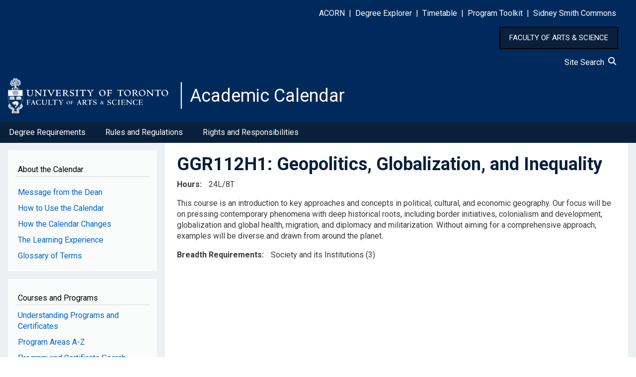

--- FILE ---
content_type: text/html; charset=UTF-8
request_url: https://artsci.calendar.utoronto.ca/course/ggr112h1
body_size: 9775
content:
<!DOCTYPE html>
<html lang="en" dir="ltr">
  <head>
    <meta charset="utf-8" />
<script async src="https://www.googletagmanager.com/gtag/js?id=G-HSLJ40C58F"></script>
<script>window.dataLayer = window.dataLayer || [];function gtag(){dataLayer.push(arguments)};gtag("js", new Date());gtag("set", "developer_id.dMDhkMT", true);gtag("config", "G-HSLJ40C58F", {"groups":"default","page_placeholder":"PLACEHOLDER_page_location","allow_ad_personalization_signals":false});</script>
<meta name="Generator" content="Drupal 10 (https://www.drupal.org)" />
<meta name="MobileOptimized" content="width" />
<meta name="HandheldFriendly" content="true" />
<meta name="viewport" content="width=device-width, initial-scale=1.0" />
<link rel="icon" href="/sites/default/files/favicon.ico" type="image/vnd.microsoft.icon" />
<link rel="canonical" href="https://artsci.calendar.utoronto.ca/course/ggr112h1" />
<link rel="shortlink" href="https://artsci.calendar.utoronto.ca/node/65074" />

    <title>GGR112H1 | Academic Calendar</title>
    <link rel="stylesheet" media="all" href="/sites/default/files/css/css_633mQlUAkKTszcKnu5zlS_HZiYFH3d49MQzWJafA08g.css?delta=0&amp;language=en&amp;theme=w3css_subtheme&amp;include=[base64]" />
<link rel="stylesheet" media="all" href="/sites/default/files/css/css_CXmwFA_81r9Y3xg9OWoPy6woESCPV4yHZiDnC10-_Ds.css?delta=1&amp;language=en&amp;theme=w3css_subtheme&amp;include=[base64]" />
<link rel="stylesheet" media="all" href="https://fonts.googleapis.com/css2?family=Roboto:ital,wght@0,400;0,700;1,400&amp;display=swap" />
<link rel="stylesheet" media="all" href="/sites/default/files/css/css_5Usx4KZ580cHqw6czvkjIPhux1GrdB3FjTLeVe5ECLU.css?delta=3&amp;language=en&amp;theme=w3css_subtheme&amp;include=[base64]" />
<link rel="stylesheet" media="all" href="https://fonts.googleapis.com/css2?family=Roboto:ital,wght@0,400;0,700;1,400;1,700&amp;display=swap" />
<link rel="stylesheet" media="all" href="/sites/default/files/css/css_nqKuT9As0cwMBrMGx-ec12pbjUx3ChIJt-Yxdyf-yj0.css?delta=5&amp;language=en&amp;theme=w3css_subtheme&amp;include=[base64]" />

    
  </head>
  <body class="path-node-65074 path-node page-node-type-courses">
        <a href="#main-content" class="visually-hidden focusable skip-link">
      Skip to main content
    </a>
    
      <div class="dialog-off-canvas-main-canvas" data-off-canvas-main-canvas>
      <!-- Start: Page Wrapper -->
<div class="page-wrapper w3-col w3-clear w3-animate-opacity w3-text-theme w3-animate-opacity-disabled">

    <!-- Start: Header -->
  <header id="header" class="w3-col w3-clear w3-theme-l4 none " role="banner" aria-label="Site header">
    <div id="header-inner" class="w3-container header-inner none">
                  

<section id="block-w3css-subtheme-responsivemenumobileicon" class="responsive-menu-toggle-wrapper responsive-menu-toggle w3-block w3-block-wrapper block-responsive-menu block-responsive-menu-toggle">
  
    
      <a id="toggle-icon" class="toggle responsive-menu-toggle-icon" title="Menu" href="#off-canvas">
  <span class="icon"></span><span class="label">Menu</span>
</a>
  </section>

<section id="block-w3css-subtheme-headerlinks" class="w3-block w3-block-wrapper block-block-content block-block-content5123b2d0-01e7-4fb8-a42b-d345bac6ad88">
  
    
      
            <div class="w3-row field field--name-body field--type-text-with-summary field--label-hidden w3-bar-item field__item"><style type="text/css">button#home_button {
    	background-color: #09203D;
    	border: 2px solid black;
	    padding: 10px 18px;
	    color: white;
	    font-size: 15px;
        cursor:pointer;
    }
    button#home_button:hover{
    	background-color: #0073cf;
		text-decoration: none;
    }
</style>
<div id="header-links">
<p class="text-align-right"><span style="color:#FFFFFF;"><a href="http://www.acorn.utoronto.ca">ACORN</a> &nbsp;|&nbsp; <a href="https://www.acorn.utoronto.ca/degree-explorer/">Degree&nbsp;Explorer</a> &nbsp;|&nbsp; <a href="https://ttb.utoronto.ca">Timetable</a> &nbsp;|&nbsp; <a href="https://sidneysmithcommons.artsci.utoronto.ca/program/">Program&nbsp;Toolkit</a> &nbsp;|&nbsp; <a href="https://sidneysmithcommons.artsci.utoronto.ca/">Sidney&nbsp;Smith&nbsp;Commons</a> </span> &nbsp;&nbsp;&nbsp;&nbsp;&nbsp;</p>
</div>

<p class="text-align-right"><button id="home_button" onclick="location.href='https://www.artsci.utoronto.ca/'" type="button">FACULTY OF ARTS &amp; SCIENCE</button>&nbsp;&nbsp;&nbsp;&nbsp;&nbsp;</p>

<div class="text-align-right"><span style="text-decoration: none; color:#FFFFFF;"><a href="/site-search">Site Search&nbsp;&nbsp;<svg height="1em" viewBox="0 0 512 512">
<style type="text/css">svg{fill:#fafcff}
</style>
<path d="M416 208c0 45.9-14.9 88.3-40 122.7L502.6 457.4c12.5 12.5 12.5 32.8 0 45.3s-32.8 12.5-45.3 0L330.7 376c-34.4 25.2-76.8 40-122.7 40C93.1 416 0 322.9 0 208S93.1 0 208 0S416 93.1 416 208zM208 352a144 144 0 1 0 0-288 144 144 0 1 0 0 288z" /></svg></a></span> &nbsp;&nbsp;&nbsp;&nbsp;&nbsp;</div>
</div>
      
  </section>

<section id="block-w3css-subtheme-branding" class="w3-block w3-block-wrapper block-system block-system-branding-block">
  
    
        <a href="/" title="Home" rel="home" class="w3-left w3-padding-16 site-logo">
      <img src="/sites/default/files/FAS_logo.svg" alt="Home" />
    </a>
  <div class="site-name-slogan">
      <h1 class="site-name w3-show-block">
      <a class="site-name-link" href="/" title="Home" rel="home">Academic Calendar</a>
    </h1>
    </div>
</section>


          </div>
  </header>
  <!-- End: Header -->
  
    <!-- Start: Main Navigation - Horizontal -->
  <div id="main-navigation-h" class="w3-col w3-clear main-navigation-wrapper w3-theme " role="navigation" aria-label="Main Navigation" >
    <div id="main-navigation-inner-h" class="w3-row main-navigation-inner-h none">
      <div class="mobile-nav w3-hide-large w3-button w3-block w3-right-align w3-large w3-theme ">
                <svg aria-hidden="true" role="img" xmlns="http://www.w3.org/2000/svg" width="28" height="28" viewBox="0 0 24 24" fill="none" stroke="currentColor" stroke-width="2" stroke-linecap="butt" stroke-linejoin="bevel">
          <line x1="3" y1="12" x2="21" y2="12"></line>
          <line x1="3" y1="6" x2="21" y2="6"></line>
          <line x1="3" y1="18" x2="21" y2="18"></line>
        </svg>
      </div>
      

<section id="block-w3css-subtheme-horizontalmenu" class="w3-block w3-block-wrapper block-responsive-menu block-responsive-menu-horizontal-menu">
  
    
      <nav class="responsive-menu-block-wrapper">
  
              <ul id="horizontal-menu" class="horizontal-menu">
                    <li class="menu-item menu-item--expanded">
        <a href="/degree-requirements-hba-hbsc-bcom" data-drupal-link-system-path="node/11">Degree Requirements</a>
                                <ul class="menu sub-nav">
                    <li class="menu-item">
        <a href="/hbahbsc-requirements" data-drupal-link-system-path="node/12">HBA/HBSc Requirements</a>
              </li>
                <li class="menu-item">
        <a href="/bcom-requirements" data-drupal-link-system-path="node/13">BCom Requirements</a>
              </li>
        </ul>
  
              </li>
                <li class="menu-item menu-item--expanded">
        <a href="/rules-and-regulations" data-drupal-link-system-path="node/14">Rules and Regulations</a>
                                <ul class="menu sub-nav">
                    <li class="menu-item">
        <a href="/academic-record" data-drupal-link-system-path="node/15">Academic Record</a>
              </li>
                <li class="menu-item">
        <a href="/course-enrolment" data-drupal-link-system-path="node/16">Course Enrolment</a>
              </li>
                <li class="menu-item">
        <a href="/fees" data-drupal-link-system-path="node/17">Fees</a>
              </li>
                <li class="menu-item">
        <a href="/graduation" data-drupal-link-system-path="node/18">Graduation</a>
              </li>
                <li class="menu-item">
        <a href="/off-campus-opportunities" data-drupal-link-system-path="node/19">Off-Campus Opportunities</a>
              </li>
                <li class="menu-item">
        <a href="/petitions-and-appeals" data-drupal-link-system-path="node/20">Petitions and Appeals</a>
              </li>
                <li class="menu-item">
        <a href="/term-work-tests-and-final-exams" data-drupal-link-system-path="node/21">Term Work, Tests, and Final Exams</a>
              </li>
                <li class="menu-item">
        <a href="/withdrawal-and-return-absence" data-drupal-link-system-path="node/22">Withdrawal and Return from Absence</a>
              </li>
        </ul>
  
              </li>
                <li class="menu-item">
        <a href="/rights-and-responsibilities" data-drupal-link-system-path="node/24">Rights and Responsibilities</a>
              </li>
        </ul>
  


</nav>
  </section>


    </div>
  </div>
  <!-- End: Main Navigation - Horizontal -->
  
  
    <!-- Start: Highlighted -->
  <div id="highlighted" class="w3-col w3-clear w3-theme-l2 ">
    <div id="highlighted-inner" class="d8-fade w3-row highlighted-inner none">
      

    </div>
  </div>
  <!-- End: Highlighted -->
  
  
  
  <!-- Start: Main -->
  <div id="main-container" class="w3-col w3-clear w3-theme-l5 ">
    <div id="main-container-inner" class="w3-row main-container-inner none">
            <!-- Start Main Container  -->
      <div class="w3-col w3-clear w3-row-padding">
                <!-- Start Left SideBar -->
        <div class ="w3-quarter main-box  first-sidebar" role="complementary">
          <div class="d8-fade w3-sidebar-first w3-mobile ">
            

<section id="block-w3css-subtheme-aboutthecalendar" class="w3-block w3-block-wrapper block-block-content block-block-content48c53bc2-5cb1-4610-a49d-041e25d8a022">
  
      <h2 class="w3-block-title">About the Calendar</h2>
    
      
            <div class="w3-row field field--name-body field--type-text-with-summary field--label-hidden w3-bar-item field__item"><nav><p><a id="side_nav" name="side_nav"></a></p><div class="nav-link"><a href="/message-dean">Message from the Dean</a></div><div class="nav-link"><a href="/how-use-calendar">How to Use the Calendar</a></div><div class="nav-link"><a href="/how-calendar-changes">How the Calendar Changes</a></div><div class="nav-link"><a href="/learning-experience">The Learning Experience</a></div><div class="nav-link"><a href="/glossary-terms">Glossary of Terms</a></div></nav></div>
      
  </section>

<section id="block-w3css-subtheme-coursesandprograms" class="w3-block w3-block-wrapper block-block-content block-block-content50eb01e8-d318-4125-8248-6515c8f6289a">
  
      <h2 class="w3-block-title">Courses and Programs</h2>
    
      
            <div class="w3-row field field--name-body field--type-text-with-summary field--label-hidden w3-bar-item field__item"><nav><div class="nav-link"><a href="/understanding-programs-and-certificates">Understanding Programs and Certificates</a></div><div class="nav-link"><a href="/listing-program-subject-areas">Program Areas A-Z</a></div><div class="nav-link"><a href="/search-programs">Program and Certificate Search</a></div><div class="nav-link"><a href="/understanding-courses">Understanding Courses</a></div><div class="nav-link"><a href="/search-courses">Course Search</a></div></nav></div>
      
  </section>

<section id="block-w3css-subtheme-annualchangesblock" class="w3-block w3-block-wrapper block-block-content block-block-content6315aa14-49ab-4ada-8484-a2aedc148547">
  
      <h2 class="w3-block-title">New for 2025-26</h2>
    
      
            <div class="w3-row field field--name-body field--type-text-with-summary field--label-hidden w3-bar-item field__item"><nav><div class="nav-link"><a href="/course-changes">Course Changes</a></div><div class="nav-link"><a href="/program-changes">Program and Certificate Changes</a></div><div class="nav-link"><a href="/policy-and-other-changes">Policy and Other Changes</a></div><div class="nav-link"><a href="/march-2026-changes">March 2026 Changes</a></div></nav></div>
      
  </section>

<section id="block-w3css-subtheme-pdfandarchive" class="w3-block w3-block-wrapper block-block-content block-block-content26f50239-fafa-436d-a135-5ae892d0cd7b">
  
      <h2 class="w3-block-title">PDF and Archive</h2>
    
      
            <div class="w3-row field field--name-body field--type-text-with-summary field--label-hidden w3-bar-item field__item"><nav><div class="nav-link"><a href="/pdf-version-current-calendar">PDF version of 2025-26 Calendar</a></div><div class="nav-link"><a href="/archived-calendars">Archived Calendars</a></div><div class="nav-link"><a href="/publication-updates">Publication Updates</a></div></nav></div>
      
  </section>

<section class="views-element-container w3-block w3-block-wrapper block-views block-views-blocksearch-courses-block-block-1" id="block-w3css-subtheme-views-block-search-courses-block-block-1">
  
      <h2 class="w3-block-title">Course Description by Course Code</h2>
    
      <div class="w3-row element-container-wrapper"><div class="course-search w3-row view view-search-courses-block view-id-search_courses_block view-display-id-block_1 js-view-dom-id-1791b00558a251202e25e50557b2ede45b6a570c6659e909146443aaa4759c7a">
  
    
        <div class="view-filters form-group">
      <form class="views-exposed-form w3-row" data-drupal-selector="views-exposed-form-search-courses-block-block-1" action="/course/ggr112h1" method="get" id="views-exposed-form-search-courses-block-block-1" accept-charset="UTF-8">
  <div class="w3-block form--inline clearfix">
  <div class="w3-section js-form-item form-item js-form-type-textfield form-type-textfield js-form-item-course-title form-item-course-title">
      <label for="edit-course-title">Course Description by Course Code</label>
        <input data-drupal-selector="edit-course-title" type="text" id="edit-course-title" name="course_title" value="" size="30" maxlength="128" class="form-text w3-input w3-border w3-theme-border" />

        </div>
<div data-drupal-selector="edit-actions" class="form-actions w3-row element-container-wrapper js-form-wrapper form-wrapper" id="edit-actions"><input data-drupal-selector="edit-submit-search-courses-block" type="submit" id="edit-submit-search-courses-block" value="Apply" class="button js-form-submit form-submit w3-button w3-border w3-theme-border w3-margin-top w3-margin-bottom" />
</div>

</div>

</form>

    </div>
    
      <div class="view-empty">
      
    </div>
  
          </div>
</div>

  </section>


          </div>
        </div>
        <!-- End: Left SideBar -->
                        <!-- Start: Main Content -->
        <div class="w3-threequarter main-box  w3css-content" role="main">
          <div class="d8-fade w3-mobile ">
            
    <div data-drupal-messages-fallback class="hidden"></div>

<section id="block-w3css-subtheme-page-title" class="w3-block w3-block-wrapper block-core block-page-title-block">
  
    
      
	<a name="main-content" tabindex="-1"></a>
  <h1 class="page-title">GGR112H1: Geopolitics, Globalization, and Inequality</h1>


  </section>

<section id="block-w3css-subtheme-content" class="w3-block w3-block-wrapper block-system block-system-main-block">
  
    
      
<article data-history-node-id="65074" class="w3-row node node--type-courses node--view-mode-full">

  
  <div class="w3-row node__content">
    
  <div class="w3-row field field--name-field-hours field--type-text field--label-inline clearfix">
    <label class="field__label">Hours</label>
              <div class="w3-bar-item field__item"><p>24L/8T</p>
</div>
          </div>

            <div class="w3-row field field--name-body field--type-text-with-summary field--label-hidden w3-bar-item field__item"><p>This course is an introduction to key approaches and concepts in political, cultural, and economic geography. Our focus will be on pressing contemporary phenomena with deep historical roots, including border initiatives, colonialism and development, globalization and global health, migration, and diplomacy and militarization. Without aiming for a comprehensive approach, examples will be diverse and drawn from around the planet. </p></div>
      
  <div class="w3-row field field--name-field-breadth-requirements field--type-list-string field--label-inline clearfix">
    <label class="field__label">Breadth Requirements</label>
          <div class="field__items">
              <div class="w3-bar-item field__item">Society and its Institutions (3)</div>
              </div>
      </div>

  </div>

</article>

  </section>


          </div>
        </div>
        <!-- End: Main Content -->
                      </div>
      <!-- Endn: Main Container  -->
    </div>
  </div>
  <!-- End: Main -->

  
  
      <!-- Start: Footer Menu -->
  <div id="footer-menu" class="w3-col w3-clear w3-theme-d4 ">
    <div id="footer-menu-inner" class="w3-row footer-menu-inner none">
            <!-- Start: Bottom Menu -->
            <div class="d8-fade w3-container w3-center w3-mobile">
        

<section id="block-w3css-subtheme-footerlinks" class="w3-block w3-block-wrapper block-block-content block-block-content36bfc0d4-3d8e-46fd-b075-088ab6a6a3d9">
  
    
      
            <div class="w3-row field field--name-body field--type-text-with-summary field--label-hidden w3-bar-item field__item"><style type="text/css">#footer1 &amp;amp;amp;amp;amp;amp;amp;amp;amp;amp;amp;amp;gt; table &amp;amp;amp;amp;amp;amp;amp;amp;amp;amp;amp;amp;gt; tbody &amp;amp;amp;amp;amp;amp;amp;amp;amp;amp;amp;amp;gt; tr &amp;amp;amp;amp;amp;amp;amp;amp;amp;amp;amp;amp;gt; td &amp;amp;amp;amp;amp;amp;amp;amp;amp;amp;amp;amp;gt; p {
    text-align: left !important;
}
div#icons {
    display: inline-flex;
}
img#defy_gravity {
    display: inline;
}
</style><div id="footer1"><table style="width:100%;" border="0" cellpadding="10" cellspacing="0" role="presentation"><tbody><tr><td style="padding-left:5%;width:50%;"><p><a href="http://www.utoronto.ca/">U of T Home</a><br><a href="http://www.artsci.utoronto.ca/">A&amp;S Home</a><br><a href="https://q.utoronto.ca/">Quercus</a><br><a href="http://map.utoronto.ca/">Maps</a><br><a href="https://www.utoronto.ca/a-to-z-directory">A-Z Directory</a><br><a href="https://www.utoronto.ca/contacts">U of T Contacts</a></p><div>&nbsp;</div></td><td style="padding-right:5%;width:50%;"><div style="display:block;float:right;"><div style="color:#bebebe;text-align:left;"><p style="font-size:24px !important;">Contact Us</p><p>Office of the Faculty Registrar<br>Sidney Smith Hall<br>100 St. George Street, Room 1006<br>Toronto, ON M5S 3G3</p></div><div style="text-align:left !important;"><div id="icons"><a href="https://www.instagram.com/uoftartsci/" target="_blank"><img src="/sites/default/files/instagram.png" alt="Instagram" width="25" height="25" loading="lazy"></a><a href="https://www.facebook.com/UofTArtSci" target="_blank"><img src="/sites/default/files/facebook.png" alt="Facebook" width="25" height="25" loading="lazy"></a><a href="https://twitter.com/uoftartsci" target="_blank"><img src="/sites/default/files/twitter.png" alt="Twitter" width="25" height="25" loading="lazy"></a></div></div></div></td></tr></tbody></table></div><div id="footer2"><table style="width:100%;" border="0" cellpadding="0" cellspacing="0" role="presentation"><tbody><tr><td><p style="padding-right:15px;text-align:right !important;">©&nbsp;Faculty of Arts &amp; Science, University of Toronto</p><div style="text-align:center !important;"><a href="https://defygravitycampaign.utoronto.ca/"><img src="/sites/default/files/ARTSCI-Defy%20Gravity.JPG" alt="Defy Gravity Campaign" width="300" id="defy_gravity" height="202" loading="lazy"></a></div></td></tr></tbody></table></div><div id="footer3"><table style="width:100%;" border="0" cellpadding="0" cellspacing="0" role="presentation"><tbody><tr><td><p class="text-align-center" style="color:white;"><a href="https://indigenous.utoronto.ca/about/land-acknowledgement/"><strong>Traditional Land Acknowledgement</strong></a></p><p class="text-align-center">We wish to acknowledge this land on which the University of Toronto operates. For thousands of years it has been the traditional land of the Huron-Wendat, the Seneca, and the Mississaugas of the Credit. Today, this meeting place is still the home to many Indigenous people from across Turtle Island and we are grateful to have the opportunity to work on this land.</p></td></tr></tbody></table></div></div>
      
  </section>


      </div>
      <!-- End: Bottom Menu -->
          </div>
  </div>
  <!-- End: Footer Menu -->
  
  </div>
<!-- End: Page Wrapper -->

  </div>

    <div class="off-canvas-wrapper"><div id="off-canvas">
              <ul>
                    <li class="menu-item--_0d8fa83-0d1a-499b-9125-c02630e8a7a5 menu-name--side-menu-for-mobile">
        <a href="/message-interim-dean" data-drupal-link-system-path="node/51361">Message from the Dean</a>
              </li>
                <li class="menu-item--e3ee081f-ab90-4055-b22e-29d779c09375 menu-name--side-menu-for-mobile">
        <a href="/how-use-calendar" data-drupal-link-system-path="node/8">How to Use the Calendar</a>
              </li>
                <li class="menu-item--df137539-24a1-4c0f-82f1-12741059f130 menu-name--side-menu-for-mobile">
        <a href="/how-calendar-changes" data-drupal-link-system-path="node/9">How the Calendar Changes</a>
              </li>
                <li class="menu-item--a2c6251a-2361-4b80-a2b1-d2a34edcdbb6 menu-name--side-menu-for-mobile">
        <a href="/learning-experience" data-drupal-link-system-path="node/10">The Learning Experience</a>
              </li>
                <li class="menu-item--_65621bc-cf86-4e92-832a-fdb9904eb125 menu-name--side-menu-for-mobile">
        <a href="/glossary-terms" data-drupal-link-system-path="node/56913">Glossary of Terms</a>
              </li>
                <li class="menu-item--_91673b7-ddd0-4ad8-8008-1382ef21c281 menu-name--side-menu-for-mobile">
        <a href="/understanding-programs-and-certificates" data-drupal-link-system-path="node/56914">Understanding Programs and Certificates</a>
              </li>
                <li class="menu-item--c746f5a1-2ad5-4b1f-afed-a738025707b6 menu-name--side-menu-for-mobile">
        <a href="/listing-program-subject-areas" data-drupal-link-system-path="node/1608">Program Areas A-Z</a>
              </li>
                <li class="menu-item--e34ea70f-9b74-407d-8ba3-e9e5be17e60d menu-name--side-menu-for-mobile">
        <a href="/search-programs" data-drupal-link-system-path="search-programs">Program and Certificate Search</a>
              </li>
                <li class="menu-item--ef85cb1c-bfcb-4280-893d-a62063921f4e menu-name--side-menu-for-mobile">
        <a href="/understanding-courses" data-drupal-link-system-path="node/56915">Understanding Courses</a>
              </li>
                <li class="menu-item--_bfcb1b8-96bb-4faa-8a5d-b973ffa1e2cf menu-name--side-menu-for-mobile">
        <a href="/search-courses" data-drupal-link-system-path="search-courses">Course Search</a>
              </li>
                <li class="menu-item--_a77a0f4-cb82-4941-9766-60c9f3cec8c1 menu-name--side-menu-for-mobile">
        <a href="/course-changes" data-drupal-link-system-path="node/1611">Course Changes</a>
              </li>
                <li class="menu-item--_97fa6b0-541e-432b-a166-a7581592d8b4 menu-name--side-menu-for-mobile">
        <a href="/program-changes" data-drupal-link-system-path="node/16860">Program and Certificate Changes</a>
              </li>
                <li class="menu-item--_5c9e95e-183e-4398-851c-eed348f977db menu-name--side-menu-for-mobile">
        <a href="/policy-and-other-changes" data-drupal-link-system-path="node/56917">Policy and Other Changes</a>
              </li>
                <li class="menu-item--b51fb2af-8c0e-4ea0-b6b8-f86c9f932374 menu-name--side-menu-for-mobile">
        <a href="/march-2026-changes" data-drupal-link-system-path="node/56918">March 2026 Changes</a>
              </li>
                <li class="menu-item--e645dc16-c6e5-4393-997f-39f94a61a5c3 menu-name--horizontal-nav">
        <a href="/degree-requirements-hba-hbsc-bcom" data-drupal-link-system-path="node/11">Degree Requirements</a>
                                <ul>
                    <li class="menu-item--_d4932b0-3ec7-482a-bb48-0a657b04160d menu-name--horizontal-nav">
        <a href="/hbahbsc-requirements" data-drupal-link-system-path="node/12">HBA/HBSc Requirements</a>
              </li>
                <li class="menu-item--_261b895-2e3d-4d04-82c6-90e2dc963351 menu-name--horizontal-nav">
        <a href="/bcom-requirements" data-drupal-link-system-path="node/13">BCom Requirements</a>
              </li>
        </ul>
  
              </li>
                <li class="menu-item--_d292105-711b-47ef-8adc-302064ac6163 menu-name--horizontal-nav">
        <a href="/rules-and-regulations" data-drupal-link-system-path="node/14">Rules and Regulations</a>
                                <ul>
                    <li class="menu-item--_ba9ecba-fe46-4968-b13b-cf323da84b55 menu-name--horizontal-nav">
        <a href="/academic-record" data-drupal-link-system-path="node/15">Academic Record</a>
              </li>
                <li class="menu-item--a3f68f17-1e47-401b-8dd1-22a4c6758720 menu-name--horizontal-nav">
        <a href="/course-enrolment" data-drupal-link-system-path="node/16">Course Enrolment</a>
              </li>
                <li class="menu-item--a61c7d83-9804-4155-9068-f0dabc1445a6 menu-name--horizontal-nav">
        <a href="/fees" data-drupal-link-system-path="node/17">Fees</a>
              </li>
                <li class="menu-item--d2687684-9fd0-4cfd-a72a-1ae5df656a74 menu-name--horizontal-nav">
        <a href="/graduation" data-drupal-link-system-path="node/18">Graduation</a>
              </li>
                <li class="menu-item--dc3bff51-b474-4bc4-9b84-3822635697d5 menu-name--horizontal-nav">
        <a href="/off-campus-opportunities" data-drupal-link-system-path="node/19">Off-Campus Opportunities</a>
              </li>
                <li class="menu-item--_5e26fab-5348-469d-be74-55c8ad21a6b8 menu-name--horizontal-nav">
        <a href="/petitions-and-appeals" data-drupal-link-system-path="node/20">Petitions and Appeals</a>
              </li>
                <li class="menu-item--_62624f3-dd9f-47c6-8420-b238092911d5 menu-name--horizontal-nav">
        <a href="/term-work-tests-and-final-exams" data-drupal-link-system-path="node/21">Term Work, Tests, and Final Exams</a>
              </li>
                <li class="menu-item--b4e706b6-7f92-4e12-a72e-0483062ac4e2 menu-name--horizontal-nav">
        <a href="/withdrawal-and-return-absence" data-drupal-link-system-path="node/22">Withdrawal and Return from Absence</a>
              </li>
        </ul>
  
              </li>
                <li class="menu-item--_19399d3-861d-44c6-990b-d666ca6ec579 menu-name--horizontal-nav">
        <a href="/rights-and-responsibilities" data-drupal-link-system-path="node/24">Rights and Responsibilities</a>
              </li>
                <li class="menu-item--_5bc99d4-a894-4bd8-96dc-052f987fdf22 menu-name--side-menu-for-mobile-2">
        <a href="/pdf-version-current-calendar" data-drupal-link-system-path="node/26">PDF Version of the Calendar</a>
              </li>
                <li class="menu-item--_5961c37-20ba-45c1-bab9-c8bcfcb70588 menu-name--side-menu-for-mobile-2">
        <a href="/archived-calendars" data-drupal-link-system-path="node/3">Archived Calendars</a>
              </li>
                <li class="menu-item--ca102b71-bd39-4e49-9069-99304e661658 menu-name--side-menu-for-mobile-2">
        <a href="/publication-updates" data-drupal-link-system-path="node/1610">Publication Updates</a>
              </li>
        </ul>
  

</div></div>
    <script type="application/json" data-drupal-selector="drupal-settings-json">{"path":{"baseUrl":"\/","pathPrefix":"","currentPath":"node\/65074","currentPathIsAdmin":false,"isFront":false,"currentLanguage":"en"},"pluralDelimiter":"\u0003","suppressDeprecationErrors":true,"ajaxPageState":{"libraries":"[base64]","theme":"w3css_subtheme","theme_token":null},"ajaxTrustedUrl":{"\/course\/ggr112h1":true},"responsive_menu":{"position":"left","theme":"theme-dark","pagedim":"pagedim","modifyViewport":true,"use_bootstrap":false,"breakpoint":"all and (min-width: 993px)","drag":false,"superfish":{"active":true,"delay":300,"speed":100,"speedOut":100},"mediaQuery":"all and (min-width: 993px)"},"back_to_top":{"back_to_top_button_trigger":100,"back_to_top_speed":1200,"back_to_top_prevent_on_mobile":false,"back_to_top_prevent_in_admin":false,"back_to_top_button_type":"image","back_to_top_button_text":"Back to top"},"google_analytics":{"account":"G-HSLJ40C58F","trackOutbound":true,"trackMailto":true,"trackTel":true,"trackDownload":true,"trackDownloadExtensions":"7z|aac|arc|arj|asf|asx|avi|bin|csv|doc(x|m)?|dot(x|m)?|exe|flv|gif|gz|gzip|hqx|jar|jpe?g|js|mp(2|3|4|e?g)|mov(ie)?|msi|msp|pdf|phps|png|ppt(x|m)?|pot(x|m)?|pps(x|m)?|ppam|sld(x|m)?|thmx|qtm?|ra(m|r)?|sea|sit|tar|tgz|torrent|txt|wav|wma|wmv|wpd|xls(x|m|b)?|xlt(x|m)|xlam|xml|z|zip"},"ckeditorAccordion":{"accordionStyle":{"collapseAll":1,"keepRowsOpen":0,"animateAccordionOpenAndClose":1,"openTabsWithHash":1,"allowHtmlInTitles":0}},"views":{"ajax_path":"\/views\/ajax","ajaxViews":{"views_dom_id:1791b00558a251202e25e50557b2ede45b6a570c6659e909146443aaa4759c7a":{"view_name":"search_courses_block","view_display_id":"block_1","view_args":"","view_path":"\/node\/65074","view_base_path":null,"view_dom_id":"1791b00558a251202e25e50557b2ede45b6a570c6659e909146443aaa4759c7a","pager_element":0}}},"user":{"uid":0,"permissionsHash":"d20a8eae1bbeb43dd4f626edb832a183a0d0c09933736087c988d92e75a6cf5d"}}</script>
<script src="/sites/default/files/js/js_wSZRYYjibJVecctEqLDe5Q60yZYTmLXoRo8fw5BZW4g.js?scope=footer&amp;delta=0&amp;language=en&amp;theme=w3css_subtheme&amp;include=[base64]"></script>
<script src="/modules/contrib/ckeditor_accordion/js/accordion.frontend.min.js?t7drgm"></script>
<script src="/sites/default/files/js/js_jxqVBFMopz6Aut0eDNEKfyEhqZ_N2WeufWULezi7krU.js?scope=footer&amp;delta=2&amp;language=en&amp;theme=w3css_subtheme&amp;include=[base64]"></script>

  </body>
</html>


--- FILE ---
content_type: image/svg+xml
request_url: https://artsci.calendar.utoronto.ca/sites/default/files/FAS_logo.svg
body_size: 60920
content:
<?xml version="1.0" encoding="UTF-8" standalone="no"?>
<!DOCTYPE svg PUBLIC "-//W3C//DTD SVG 1.1//EN" "http://www.w3.org/Graphics/SVG/1.1/DTD/svg11.dtd">
<svg version="1.1" id="Layer_1" xmlns="http://www.w3.org/2000/svg" xmlns:xlink="http://www.w3.org/1999/xlink" x="0px" y="0px" width="2400px" height="496px" viewBox="0 0 2400 496" enable-background="new 0 0 2400 496" xml:space="preserve">  <image id="image0" width="2400" height="496" x="0" y="0"
    xlink:href="[data-uri]
AAB6JgAAgIQAAPoAAACA6AAAdTAAAOpgAAA6mAAAF3CculE8AAAAAmJLR0QA/4ePzL8AAAAJcEhZ
cwAALiMAAC4jAXilP3YAAAAHdElNRQflAQ8BFizA3Kp0AACAAElEQVR42uz9T4jkarjn+X3rcsDT
YAidhXH3KlXjWRpSBQa38XWnEm8MgynVwjQ2hlS6e2GvSoUNfdvMUEpmTNOYoVR448V1l3Lj4eLF
UeI/21SMe/DsSrEyhmmXYtXt1VEszNC4mfRCCqUiQgopIvQnMvP3Cc6pzJBCehWpUEiPnvd53z3x
AtjYQEJMNnVTRERERERERERkXL9N3YBWDgEX5W/3eApiiYiIiIiIiIi8Je/OPAPL5cfWMytskg6v
NLEwSUh2Al7K5xIREREREREReUHOO4Bl8guAB0IyTHwugBUeEeaeMJZBwE35WzVry8NnVvy8IsRX
EEtERERERERE5LyddwAr5Aa4w996Zm2OT7zzKoOYy41nljgkGERcbc27wFYIS0RERERERETknJ13
ACvlgiUmYGIWoartToW3hFuvCvgMrAiIcXCZASsiLC7J864iKKc84Ey9mSIiIiIiIiIi0uy8A1hP
rANMeSjLIQFCbCIynCLP6sNGZ0KbR6qVsjbzsRY4pMXPFjGzndeLiIiIiIiIiMhZ+YupG9DKAOAC
uCDGAlxMPHws7gAINuZ3AfBIAAvIsPnOEsg7DKaAhQUkeJVXiIiIiIiIiIjIWTrvANacPAgFCwBm
xEVAK+czB64wy2cMboAlIeDzkwiDDA+TDzzgkmEQ8ZOf+FB0PrSm3kwREREREREREWl23gGsBJhh
QlmqfR3CCkmwWWdfOYBFxBN/QvGsgQd8LCtkJUUHxICPANhAHiITEREREREREZEzdt4BLBPIM6TC
8rlLEhJuuMQDIgBsLOIiMEXxrMMMoHg2KDK3NkcxpFi+N/WGioiIiIiIiIhIk9+mbsAOExsTSLGL
4JMJJCzKUuwXXADrrn9zrvhYBq+WpEAKlbEFLRIcHHy8Sjl3ymXP+IalSlgiIiIiIiIiIufpvAJY
Jv5OhtRtkX0V7QSf8jBWylXx+30lCGVU8rGMYu4fW+uCPPvqK3BDslUMXkREREREREREzsK7p6lb
8MwiLrr9PbstC60HZaCq0noAbAIumRdVrXI+XzfmsoFgKwT2nrRY9k9ghUk29VsgIiIiIiIiIiLb
zieAZZIwA5YEJKRYuGS4QIC9k31VtL7418DHJ8Msa2Vd1cy1XsOzBT4R63DXp6KiloiIiIiIiIiI
nJHzCWDl5dUfcHfyoDJm3BNi4RXdBtfekxJUSrDbPNYs+RoDl4C4toT7J6IiB+sOf+o3QURERERE
REREtp1LAMvkF7DEIgMcTKKigx+EpEVoySDeyMVaAhdcE+MSkWHwZ+MaHnBqA1x52OoJtjohioiI
iIiIiIjIWfiLqRtQsADwyTBI+INv/CqLqvv4gINDVsm2gufxCMHEAzIeGtdgNDwfsy7onkz9JoiI
iIiIiIiIyK7zCmClUKl39bmoaJUCLn/wByYxi53XZgB4GHDwSIK3xFCsJ5z6TRARERERERERkV3n
EsCqd0OIAbj8AMCBmkLrCWAxwwNi5g3LSlhnWq2tijEOfa6ABTY+Pm5jrpaIiIiIiIiIiEzgXGpg
5dWpbgmLaljPloR8LX5+wMHhj+1tAFIuWGHQVMg9L/geb4xOeE0MNctb4R+cySUiIiIiIiIiIgM5
lwysFMgzrNKtToIXZfgqr2OVbb1yBZhcsO4+WO1k+FwR644UeyN8tV6SudOWGd/UnVBERERERERE
5FycTwBrAXzEpK2OVcaCOSuWXPOO33EBG/hSjlS4Ni+XtMCvWW6MzXPp9nuu+Z1r7oG886KIiIiI
iIiIiJyBcwlgrUuo+0DIsmGeKyDBwsbAIgYyIiBhQUA+FmFaFoGPy9fl05KNZa1IMMkDWCuucYnJ
iHG5ZgXc4Ez9loiIiIiIiIiIyPkEsKwifyoXdXhFhsMTCRYU//f4xTdm5RzJxk8pLrflM/eY2IRA
xrwIhlnFSIZxEbryERERERERERGRyZ1LACtgBnzHBYyaulRrERExGTbgAZfEWMW0mGuuK3WvknLK
T2I8DEJWACxwybCLQJVNCgT85BspDhBzD1yW3RENfFKeeOKJCHvqN0tERERERERE5C05j1EILX6S
jzEIBnHZCbDZNXE5puAKqygCn0u4BFYY+JUC8Pk4hCkXwAcSPL6xLENlITfFTytMMlx+APfEhNiE
XGys/ZawCGPFU791IiIiIiIiIiKv3XlkYBlAXgWrLnz1YWtcwm0zIgzAJsMjz8zKuw2albmWpBhc
AA8kmHwDLoqMr+fw1XNrAG74QcJjEb564HtRnesHTzzyyCNPhHvyxURERERERERE5GTnEcB6ZtVk
XxnYLSGsS2JiHpnxDYOYJXlulFmZJ4Siy2DIc32rAI9kI3zlk0LZ+ZCiPQ+8x8HD5MvWum9IcKd+
20REREREREREXq9zCmBZQFIzAqFPhl1UrwJYcrfRZRDgsuhOmC8lhaIs+7MAcIElEZQjDM74ttE9
8KEYsfAfAP+MT0VrvuCUawy4Y8U9d9wVGVkzfqguloiIiIiIiIjIUMatgWUU4/1V+bhlFz0HMAg2
MqIAvhBg81iZCyDiY806PpCQcMnvGPwqn/2OB5hFGCqvcLUrr38FMRYuEXn59oSweJWLVxnbMJd3
P1yqI6GIiIiIiIiIyDCGDGCZ+JhARkSIRVBkSc3xizDWdsWrf5f/W/FKB7sSnsrLtOehovekmDhY
O2GufE4DeGKBhcMf5bN5YGotLvO1Nn0iAjx8bBIMjDLvyiTkClhh74Sw8qLx+WtFRERERERERKRn
w3Uh9PnFDVdc8ZEfJJWg0RWPRfH0uBgv8DvXXPM/5H9KgodJSoDDex6KV8zwWdetSoFffKsNX1F2
D4xZdyBccVeGr2xinsgawleUQS6LBIOYBJs8C+tX8ZoZIR4+CU88kWJCkZ9lDfZOioiIiIiIiIi8
aUNlYPl8BWBFUgkXzYlxiqCVhctXYIFbyWkyibhkUdScWncbhDzzKuSG96RbGVSLShbXe1IiPvKJ
iBiLgIAMMDGJMSudCvPWRRuBsCVWEcR6zg27x96okrXpDh+DP4G56mCJiIiIiIiIiAxhmAwsswhf
3WFg8zv3AHzHxsfinjynygUoqkpZ2EX5dZsFlxhAnnO15Jp3vMckz69yAa+yrlU5oiAsSYGMOTH5
6IV5AfiYX0SYpGVOF8BDWRNr7aJcclgGxW72hK+ohN4SRERERERERERkAMNkYOXVqr4QVJ4xKxlK
aRkUyvOWwiIPKq+OZeASQFHDarO2VMIl70nLDK98CRkzABYbHfkMskrlrbyQ+3NdrDv8mmLuc2ys
Svhqv7w0fN6W26IroYiIiIiIiIiI9GqYAFbKRTEun4OLX2YnGSTYpJXA0S3hRkdBuMcnBUwSZsA1
MRFRGR4yyetgrccgXGFUxiOcE5IC/zb/jO3RBvMC73nw7JYQi7gIfD3PYZNUgmNVSyJSvlXmdYuM
sB/slokXEREREREREZGeDNOF8AKKvKmQj8RlXlTABU45DShGKay64RchkBGyKJ4z+EGKj4NFWnT7
84ppMyjGNAS44gePPPJfwk5+1aws735XG75aYpNg1YSvHrjGJK50VmQjfAWuwlciIiIiIiIiIsMY
bhTCDMjDS7MihGVzQz5GYMaCBQvg7wEJ37dee4NLhofFuzI4dcFX/uBnGQ5LWZbzJ1uvXxJiVDow
rllAyj0+BuFG+CofqzDBrATDcnPe45AQ8cfGK0yAInx1j4WPXVTuEhERERERERGRHg3ThfAJuMct
fgJYEeIyY92RL/e/4n/LB5LKmH/P5gTERRhsc9TBvKPfc8fDa2I2N+MLARYuFtZG0OkeF5OMrNLp
MH/eKzOokmKUxHWnxRhwtsJdefvscu7nlgUbWVoiIiIiIiIiInKy4QJYeYAnrRnD7/dKd7sYo8jO
eqxd0ne8mmlLLLIyePSJqBLiWuBtZFGZ2Ng4zMo2AdiAVwax3pEHqXwCLH5uBLTAq1S+Wq8jIh8j
cV1+/tl9MbqiiIiIiIiIiIj0ov8uhEbRoc8EKOpVbbKK+ULA5xIfiLmvXVoCNQGhCzzALToR2jxX
wVpibXUCTAlxMfjAfaX2VkyMU3ZCtAGHGT4WCb/jkmETEpdVs56t+ISFX2RaJay45xPXXBdbcKMA
loiIiIiIiIhIn/oPYIVFF7wQYKeiFOQBKYOYGxxiFkXRdKN2aSnrUNizBbcEQILFkjwgFhXBqKCx
XQluOdUiwoZyZEOnaOmMEIMMk4hHbrjiD0ySSnBthU2EgVeEqUIMXCJiYlxuAdSJUERERERERESk
T30HsGw+AgssfMDAKZ5fVua5ISHlknVR9XyswY+dlj/nGouw6OCX4fKACySY3LLaKedex+UnHzfy
tp5fdUlCxK9KazzA40uZ7ZVgkfKNH9isS9Wb2FhAyD1wUY66KCIiIiIiIiIiJ+s/gAXgkgJOEabK
n6mONHhZKYmeNHQTzFk8h5cWXGNv5XTFOKTY2BiE2LVdFtc8EgLCYuRAu3z+lrDSgouNUNoCH8gI
sPjObTFOYd76CBMDj5RfPPKzyARbt1pERERERERERHrxW8/Ls4E85OQXXQNzFn4xCiEbz6678ZmN
ywuI+AzcNXbNC/gMrHBqOyyuGXyDypiBJpBwTUYChBvjHK4tsMmwsIlI8QCDqNyKGfFGiXqnCMY1
b42IiIiIiIiIiBys/xpYsAK2a1q5ZDUBKANISYFwo5Phs48YxNzzYU9lKReAGY97M5+crd8vsMiI
i/DVTe1rXDIsYr7xq8i3iishMLZGWMzKrc4GeFdFRERERERERN6ovgNYMTDDBnzmlecvsQmKalfP
rCLgY5Bi8o5rrvlSBMDWPMDdW9vqOa8r3pP7ZO0885OUCBN2wlcL5sy5I8HAI2AJfOQXf26Er7Zf
E7IOk8U9v6siIiIiIiIiIm/Yu6d+l2fyC1hikQEefhlemmNjlfWj1paE2FgEBGXeksMflTnmlWpV
9aqbkHf6AxdvK2QV13YShGtikjIwtSQoS8Q/M0i2sq22rdebr+U7Xr9vq4iIiIiIiIjI29V3BpbJ
CrggxgACzLJ4+xUeyU6x9gu+csWMr/xJQkzAdge85KD1XxJj4PKDy7LToQkYDeGrZ/d84h0mARkm
NnYRODOxyIri7E2+F+ErCFkB7lYHShEREREREREROVq/GVhuMcIfPOckgcXP4rkPJBvzrEiIgRgb
igwtB4uoku/0haBlrc2b8A7w+LbntQssTJJKAXgXr9JRcMWMa2KijbEJq1a4RFCOj/i8fStiAnUn
FBERERERERE5TZ8BLJtHABYkxSMrpuTjBMIKmwSLmJSAqKbYuUkKgEtQdDZs60Jo8GfDlAVWJXhW
J29PQFjJ83ramcfYePY7xkbNrA8kGIR8BG4Jd9ao7oQiIiIiIiIiIif5rcdl+UAexNl+/nPx04y4
CGGlxTMWVlF4PSYtRiQECEmKellX+HtGIDT3dO7LYG9XviUOCS5ZxxLxsMCFjQDVnAQwy+6GeZfH
JSkJNpfAZ9LWHDIREREREREREWnUTwaWg190u9vOl9rsDgjVLnfRVkH37e6Cz53/mrKYdovCV82x
y6ywOtfEuASYG5lg2c4S35FnYN3h16zxOz5ZkXeVb71ZhuHy7oSrrTWIiIiIiIiIiMgB+ijiHvJH
WTUqBCwyngiLzCpja+4Zf+ADSU3oKd74LeCeT1xzjU26VRjdwAScPeGr53yoJkmxzmzj2WhrrhUA
Cz7Uhq/yDCuThIfymbTyztwBs9ZxFEVEREREREREpNHpGVjr+lb3xGQkpGXWU15hqlq0vbJedqtN
LYuQ1y6DmEvyDnsZYGET4TYs+9l7UpJKSfbt9TkklXypnMmvjd+fc8rqcsZyd/j4fGWFS4ZVjGDo
EhWZWaqDJSIiIiIiIiJytFMzsEw+Ays+4BISkUIZhpoRYRDywIp7PvGeu8rrYLm1LL9m+S4xLhkO
K+CKz3zlKx+Z4WAQcr+3dS5UOiWuimyqtQtM2ApfQcqXjd+j4l+Px4bw1ZKo2KIZf/DINz4yY4YH
JKwA68R3WURERERERETkDTs1AyuvU5XXrrLIu+VFfCynP+BszL/Oh7om3pivPv9qnct1TYzP162p
90WA6jNNHnAqoxR+2OoAeIePgbNTdJ5KZldev8ok5KqcuiCohL3WOWF11bjeATFXxU8iIiIiIiIi
InKEUzOwbCCvfOXyk5888bQRlvpYdJ6zCHCLOWFBxna1Kb9x6XkWVcAtv/OO2zKPKp/q8Z5Fbdvy
AFdWZHrdYVZCTEuu8TGIarOjQj4wB8Ahw+VXJXwFMSFx+cgwcGvDV/PypxUiIiIiIiIiInKkUzOw
MmYssFhnGtVZYHBBXk3K4mc5Kp9BWoZ95rWFzp+XeV0p8G4SYnDJNXGR9bWukVWVZ3TZuNwAC6xK
xleeMWYScVm0vo6JVVax2l2yWyzfaKixlVcAy/O/tvPQRERERERERETkWUuA6reTFp7nNCUtc60D
PFcYJCyJyLAwiXD5A4AVbssyAiIMHMAmLYNdeXDplhC7EgzLhYBTLB88zDJ8dVtkjAXMgMudMu5r
KSnm1siIABfYxFh7ui7CPR4Z64yz6KR3WURERERERETkTTutC2FaKVGedZjfBhx8wCfAIOIWWGI3
hJCeXfKVz1yQkAIWHgYUeU0/ijLvm+JyOsyJyy6Kq2Jdzx0KfZq5tYXbPfYFpVbc4hbhq4/AoqbK
loiIiIiIiIiIdHRqDawYuMQA/IZKVM++E5MXPXf5yAUxBiEfsBpzuKydZzwg5CffSAmK+loQYBIz
54H3vONDWXPKKP51Mbgpfp7xSMI6bLXgem/2l1X7bFpZdp0QMEm4oUt2mYiIiIiIiIiI7NFHACsP
2CRY3PLQOOd3PDIsfNJijL9LYsxiFL863k7204IUswhFzfhcTp/hAzYOKZAUXQ3XnRsfSMtQV84g
D03dY211ETS3xkKMtwqwL3ngGg+2llg1w4KiNlZeCUtERERERERERI52ahF3g4QLYFEEjwDCMtup
6neyminfGwNB0cZohrklZlEWfdd7Ugw8XGxSYjIcbB6Ba5KtClnXxASkBICHT4QLODjcsMBu7Q5p
ENRu49odPnmB+/ri9CIiIiIiIiIi8qwlQHVqAAss4iI4dI9PCrhFhlXVEhOTXzXPWw3hovpRDd+T
ktSO+7cgLUJe97g4hBhARoa50aIVHiFgE/McbFtUamI9EJRzZzv5UzbOTmWsBzKsSqvycQpjrljt
7WooIiIiIiIiIiIjBLDAICqCTbeEZU7WplURTtotiX7fUCPqeQTBqjv8hinb63rilrDIsXrO5lrg
liGp53Y3m2NjlQEtq7ak+3OWlY2FASREQMKlAlgiIiIiIiIiIq1GCGDBusPfO6o5TRFxJVvpmhiX
oCYENCcox/QzsHGwcUhqMrnyilJ5x8B9PpAQAzYmJnHxJqwI8AEThxCTsDaTa9ND2RGx2W3tKIP5
qx52RkcUEREREREREZFNowSwTEKuyANHHg4pQZnnZPEToKgt9dzhcNuSrBJQyufe7iz4hQCDuDXw
9IWAgM98IGEdSlp3cMwzxJYYDe2ouscjwyDA2TP372TYeCTERUl6A6cI1X0qQ3MiIiIiIiIiIlJv
hADWc6bUZr6RUwRv1tWs8u5764BWmy8EeHwD4L7I6qovBL/rDh8TirLyDjZBWWLe52vNK1awE6Kq
ZlZZxWiCBhYmNhesihBdgkdT4fqm7pEiIiIiIiIiIvJs8ADWc0WqBRkuKWDh4pJiAWzkUb0DfBIs
TBwiUgwcLshLp5v4Rf2sOXYl1+o9EZfFq+vraNkbdbfyIuqbLGwCjK3xCPOOjgnsjCt4h88Fy4at
tjaKu9fnlTWPsCgiIiIiIiIiIs9aAlS/nbyCgOeR/QCssrZUAoC9MTofgA8bHes8fBxcMiAqCqtH
QFC+Mi1CWTYxDl5Zkv2ZhYdXBpEueGJBhle0wcHjiluojB+4ICQq8rLcMnD2LN34zS4LtUNchLxy
RrnmLxhFEfeMuFy2iIiIiIiIiIic5JQMLBsbg8/k3f3W8hpTC/wiSJXnXy0JyQjJMHAwgZAUA68Y
sS9fnlmOYnhNXOns967oTJhXxsrntfArWU8LbIyiEtez38l47uL4e1FVa0VYdik0cXFrRk3c7v4X
8Lny2wq3bPU6I2xOWnRbDIkH/quJiIiIiIiIiLwmA2Vg2YSVsE8IuDhEhGQ4hNhk2MSAR0RUBoOe
xyEMgYQL1rWxIOQCGxcXlxiKUFUuAeCSlICQlJiYrDJK4SUJDnZZNQvysvCwzqVakGGSVcqqu3h7
ysGnG79ZG7/N+IM7fACiouvhVRE8u+KGOc5G60VERERERERE5GjHZWC5ldAR5LWp8lLtz6Ebhz+K
0JRZjP7nYped//IqVc8r/45ZTMsDTAZ5R7w8KHRNwp+V9S2weC4Ov5bnRT3Xo3rAwSAr1rMOOEG1
29+mT2XYKduocbW7LoA5LmmlBljVc66YiIiIiIiIiIjs1xKg+osjFmkWHQbnfOKaa+4Aim5zV6TY
gEkIXBJjkQI2f/KtUrvqAgNYlL9/Lqe5QJ63RaUTX8aq0oIQcHZCSjP+wCXBLuZNoCijvuJuo5Nj
zNea8FU+Jd6qcdUsJWOdm7XiOx94xzs+sQIuVcBdRERERERERKQfxwSw8tpT99hExMSVzCaAGY/E
REWAaEaIUbsUD3A3wlI5CwMTjytsUh4AMGEjpJRAQ4DoB3YZwooBGwMw8ckwsaEytmF9m/Igltn6
LjwUZecN4B6zLBgfFWv3GrZbREREREREREQOckwAywaWGyXOYbNK1FUlRHSJDzUj8n3FJMHZef6C
mIQZef5VBOwGsExo7KAXYZDgkQewLCwgK4JtCRBthK++c80t9yyAFQkGBldbFa/q+YCPQcZ1Ecqy
8PGABB+YVcYtFBERERERERGRox0TwLpgHViKeSofHxvn/4xJWukumFuSAjH3O/NfFtlbTrkem90A
VlAu5wvXvGNe/D4jAELeAxYzPBxiHvmIRwaElZYs8YgJcbF4h4FLRgC4OwG3ZOv3BQkGX/Hwi0yv
mJ985RsGeRdHCHaCfCIiIiIiIiIicrBjAliwzn+66ji3DeXYf2seQNGtr94Mk4z3vCdiM4SUATHX
fOEDJkFRf2vtBpM858sFPvJHUV4+wsAgxOJ3PnHHvMii8ouOhgYOMR+53WkrW2vIW5//Z+IQ8li+
F1b57lzwo6gIJiIiIiIiIiIiRztmFMIn4B4XSGqrSeW5UDHrelYXLLAw+bUxjw24BLXF1NeuNwJH
WTHvqigMv+YSAh7fyme+4+HhcbG1LB+XkLDy6s1WPbdsV1pZ2i0hBmlt2/M2uzhlTtptkZElIiIi
IiIiIiJ1WgJUxwSwUi5YYZJhEOBUwjgLnJpqVyYOAZvhrg9FPaqPe9d0S4iLXXTFW899S4hNSESG
hc2Md0CeQWUCFGXYtwNm65DTPS4mLgng14Tgfq+tr+XwB5BX/4r3lIJ/X74DJj43AHyqyekSERER
EREREZHcAAEsn6+sc7AAHLxKZ8IFGVnR4S8hq+RQ2TwWP30vOhAa+FiV1y6Ji5BPbkXCFeugkE0E
eDXZT+8As6Zu1XOI6ZawaPcchwyXH43bd7c1ruJaSEZUbI+NjYlZ04lyRURSFIynWM+yw6iGIiIi
IiIiIiJv1QABLIOEC2CBV4ankoZ8pAV2JZ8pD+fk2VvV5fl8Ln6+JS7zlp6tO+EZGKQ12U+/FyGz
qOi4aJIQEpRLXWGQZ47lwSmLmBmwJCTB2OrIOD+obpWFjVuz9UsCAtbhPuVgiYiIiIiIiIg0aQlQ
HVPEPcNhBVzyWAawLhvm9clwCInxMAi5Zom/1UUvK0cUhAADl2tWG3NYgI1LRko+OiE70zMu+coj
j3zjMzZUMrIiwCnCVwYBP5mx4gsmPulOHa6YJg4hKU88kRITE+DjkBLsjLEIF3zDYT0ioXXE+ywi
IiIiIiIiIsBvR70qwSTiivU4hO7W9AVGUfI8g6KD4RUeDnFNZzqjkp00I8QmLpefswD4QUYEhIRY
eJU8LQNIN7rzmVTHLYzJR0IMgJCPwANu0bbn0u9LEhKijfEOt1t6A8xJybC5bB2F0SKqqQkmIiIi
IiIiIiIHOCYDCyDDZsV6xEG/eHbFHde8x8LkAw9br7ngZ1H7alO4kb91SYpNhs2XjTysDIpMLReD
BJdrlsU0m+28KaN4RS4BbJZkxZRbHDIMkjJ89cAHTBx8EgzCmiyvvKUfeIeNi4fFfeu7lIKqX4mI
iIiIiIiInOaYGlhrGTPy+lMuATPu8YqgkUlGBjgkpMQbZdrNneWsx/erysu8GwRFntU78t6QH0hI
uOQev1INa4G1Nerg8yuef84rYUUERbCr2q4PJBhYWFjFGpdExGSkmOQdGFOcYvsMLOKtJTxvYUpS
zOezrvu1ruIlIiIiIiIiIiLbBijivhbxkfox+2Ku+F7WuqoWeK8fj8/Ew8LYyMRa4JIU00wcDP4s
1paXRV8V4xHmIaz3W4GyagBriVm8+j0pRtGq5zERIR9TcfOZOkuMsl7WB5La0NtmqGpd8P69uhKK
iIiIiIiIiDQYoIj7WgiA19Dd7jMJNmBvhKUuakf4S/GwsXjHOz4Vz10SYxXTHNal2y3Wta1m/MAt
C8q7ZXvqlr6uouXy3LHQ35jnBouYO75wzTXXfKkpyw4XlXLvNnl3xE2rjVaYxFwADwpfiYiIiIiI
iIgc67gi7rmIe26Y8QcLYlKSsutc7oJHVlsj/EGAvTUKYZMZERYZNjYU1bMMqrWtfpAS4/MNj4AQ
vygdDyvqwkspYODhY250a4yL0u1++VxMyJ97W5exDqo9EODgcAFFOfqgCJhdFW3xTniXRURERERE
RETeuFMCWOCS4jHjkktghb0zgt9s5zWXJLhbJdch5IZ1t7xnFwS4GHwtnzFgYx0hFgEeF3j4uGUn
wIR11tWz70WXQx+wuScFMuJyeQY2FhYG4BNzXxnncFcGeBhc4ZES42FhEwMGnyvzrbCVfyUiIiIi
IiIicrzTAljgExJyBSxwilH3/JrS5lUXPO7UhIq5YUFSllDP5aMQRpVnLmEry8slwOcHHgEx82Ld
Cc8BrAQweMADAgwiINzqcGhtjYVoAiEGRuO2hDjERXH39XoSIO+omFsQEXTMNxMRERERERERkVqn
1MDKpUUAxyHFJOTX3ryl3HfSoiufXTwTAQYGCbfcM+eOL3zAwIWWDnhe8eoZAc/BowTKcvEZkOEC
ATdFOMnCxa+EmhI8lltLjnGwecd7PjHfWe+MxyIUBhYxbtFl0cMHVrzjHVZZyF5ERERERERERI50
yiiEazFXrDCKn7r4RERQdLRbERCQkTFjsVMfy8Ld6JBXHV1w7QNJMSLiB5JijML3pOXoh+txEl1+
ADDH5IIVASEpeRZZClC8Nm9VSExWqepVv20fSLCIi66Sz6MUfiE4/Y0VEREREREREXkTBhyFcC1j
Xesq7jD3PZ+Kgul5B8EZX/mTtFiCVZnTI+PnVviqjstz8XQIWLEkhY0ugWCVIaUrLnjAxC/CVl/5
RYgF+Hwo8rBmfOYPHvmTJ2I8dsc4XDDnodiSdaWv9SiF3xW+EhERERERERHpSx8BrATIR+QL+MKc
eU2Hu9yCD7hERfn0oDLlgjkfsIoQmIkJBDg1SzJhq7OfXbbhCpcMj7h4NhcDBmEZZlrxCYeMdSfD
OXDDT0JMEiwWW2vMM6+syjNz3mFh45CXfocltzwwZ8491xp1UERERERERESkP310IbT4CTvd/+q6
3OUd7hwAbKxKSMktcqhsXGwu+FCODehXxiCEvPthuFVn67lb4RKLDKvsSgjwO1nlFeti8xYBV7yD
sjMjrPAIMcp8sLX3pJW54LbMxzIIuAG+K2glIiIiIiIiInKklgBVHwEsigpUC/zKiIHrilMAS3xi
bMIi2LVpXuRDufhcABQVteyiApVLUAkofcfD4Y+NJXwgKQNm64pXSdmF8B4q4as8zObxDYBr4o2W
wnd8LB43lp+PmWjgFDlbARkOHhRBuBWmirWLiIiIiIiIiBxplACWQVyGi+ZASIjBn+UzThneyUNd
Vfe4gE1QqVmVP5eS4ZJApUw6LDGBbCNHajMr6z1pbaBsHb5aZ01BXmzd5NfGXEv8jZAWLAmKjo91
W7zCLvPFRERERERERETkUCMUcYcMm4fi5yuucIGMB/LaUPae7KRbXGxiHjdKroeAxQWXxFhAUumg
d1FU26qyoBJeCisF26tWOGQYxJUOiC6QblXautgKX8EF3/hFjFuuLyraO+cOU+ErEREREREREZHh
9JOBlTNxy8pW1xsjEppkRRBrMzPqlphwp1bWAgvKjKp1ftO60x/MsbfqVH3H2+oIWCdv0zoH7BaH
j6zztSwivK1qW7vy7onr7K8V1kZWloiIiIiIiIiIHGOUDKxcio9dVKAKMMrnPZIynJVwXz6/xOFX
JXz1nVtW5NlVRlHqHWZFFlZQyfFyyDaKplvQGkr6Tgz4fARWXBMWhdg9ICEkI2C1dwkrAihLz6+w
Fb4SERERERERERlenxlYOYOEC2BFSIqJUxRmz7OX1lN35dMdPGzWYw9+weWSdZH059fmYw0+j3M4
x26oerWWL8EuirOv88NSLoB7/CIUtT264aa8+tY69+tTpWC9iIiIiIiIiIgcb5Qi7puqJdfX1t3t
4p0Og+vp1XH8TBJmLDHLYul5t0K7HB3wO14loJWPWrhvU24JWQesvpQVsp5HM/xOSNISBHsuOP8I
PJQ5YiIiIiIiIiIicooRuxCuJZiVjoI5jxRq6l2tRWSAXf42g6LelM0SuMQH4rIb4WdcMpyi09+M
/VaEgMsFMK8UeI+KTovwuehKON+7nBtcIGYBO6MpioiIiIiIiIjIIIbIwFqzgYyAq6Lznb+nSPon
Iix+8gUDp5JzBc+F3z+QYPKreDYv7r7O9nrHvljddzzW+VfvtypXGXh4zFiXc/8JrPCJypEGq/It
Sbkosr5ERERERERERORUE3Qh3G1AHkDKykypJQExXllxKg8LVStQbY7wl4e+5tgbc1VDWPsDWB9I
iu6CeSfAbfkIhnmnQAevLPAe8BmABS4GNhCVHQ3rlyQiIiIiIiIiIoeaOICVZ0zlwZ4nYElESFJM
TYsaVtfEZXF0yANGycZyEi6L+Z5zsJ5DWCEWBn82tKEaHvuwtdy1vCW3ReDqmU1IUOl0COuwloq4
i4iIiIiIiIj04ywysPLudh5xGT4yyACHgAyPmHVY6IGQtCbIlBdOz3Ow1nlRsA5hPc9RJw+fpVwU
oaw663Lu6wLvPg52pay8hUFChonH53KLRERERERERETkdJMHsPLcqWq+konPzVYGU96Jb3Mswk15
jtR2rhas8AjZ7IC46ZZwIxOs3vPr50Wp+RUOMVA3ruJurpaIiIiIiIiIiBxnglEINwUA+EXuk0PI
L26AoMxhMvD5AYDbGL6iCD2FQIZfeX7GDyKixvAVpFAUhI/3tNPle/HTeqTEGY8k+ET83Ahfrfik
8JWIiIiIiIiIyFiGz8Ba52DtWhGSYeIU4aG81HuzmCvgDn/PMqsWxTzvWJeBv94bwgIbFxPIiHD4
uDFtXhSMT4n2hNlERERERERERORQk3chBJNoI9y0JMTcyZj6slUqvW45v1h3M8xHAtxnTszXfBtZ
dxB8d1C7Hfyi3UvCjawvERERERERERHpT0uA6rcRmpBi4+IAkBAXta9SvCLzakWET9phOXd8ZUaA
S8L3Sin3OllR3H0B0Fi8fZ+ICLBbsrZERERERERERGRQY2RgNbMwykBTFwZJQyn3XXfElZELY672
jEEoIiIiIiIiIiLTmbyI+z4J8QHhK8iKKllh5ed9S9+UTrqtIiIiIiIiIiJylGkDWIeLmAMXeEDI
fO+82dSNFRERERERERGR0720ABa4APgYsDcHKwWWUzdWRERERERERERO9fICWCl3wIwASPi+Z77t
ToNXUzddREREREREREQO9/ICWBCwAm6wAZ9Vy9zW1M0VEREREREREZFTvMQA1rp8uw9khHvmTKEY
qTAGwJi66SIiIiIiIiIicqiXGMCCkAXrLoFZwzw26y6EZvmcNXXDRURERERERETkUC8zgAWXUIxB
aLfOawJJ+ZOIiIiIiIiIiLwoLzOAZQProJTVMI/BOgPL2vhJRERERERERERelJcZwHKAvK6VVdS4
2mVRDVslrOiSrSUiIiIiIiIiImfm5QawVkTsC0mZrANY+TwxcKlOhCIiIiIiIiIiL81LDGC5XABR
8XNutTPXBZCyAi4wy/nDqRsvIiIiIiIiIiKHeYkBLB+AADC5LJ7zauazWdfJcoGQJXBVdD8UERER
EREREZEX4uUFsHwugDkJ61AW3BedBTfZrPOuPAzW2VqhSrmLiIiIiIiIiLwk756mbsFhHP4A4D0p
Jr+KZ99jFc9XLbDKeb7jASE3wAq7yMwSEREREREREZHptQSoXlYGllPUsPpCSt6JEPL8K7tm7ktM
UuYAfMYCPBbAjFgdCUVEREREREREXoqXE8Ay8PmDGXBPADh8LKaE0BCQcnnuZhhhkGEXIaw/iDCm
3iQREREREREREWn3MroQGnh4zAC4xwUs4uL3OTYWP2tft8IkI+YKgAU2GQYBN8XUgIBs6o0TERER
EREREXnjXkEXQpeEr8yAFV9wAYOwCF/lGVZewytn+IDDCoBLYgwyXD6xAmZ8JSXEnHoDRURERERE
RESk2blnYLnFqIMA9/ikgEnEZfHcHBuDtAxn7bomruRrLXBJ2Mzpgjk+8dSbKiIiIiIiIiLyRr3g
DCybhB9F+Oqe97ikgENShq/y/Ct/T/gKIiwSrKKY+yUxHpDhY3JX5GZd8UiKO/UGi4iIiIiIiIjI
rnPNwDIJi8pVMMcj2XkW8npYJr9alrXCIaaazbXAKzKuDJxKjtcSvxjnUERERERERERExvICM7AM
fH4Vgao519gk5MGrXxvhq3X+VZsZj/gYhJhcMwcueSTGBrLKs3DBDxKsqd8AERERERERERF5dn4Z
WDZhkRH1nA9l4hcjB1YtsHbyr+aEpJi4W6GufGkRGWARFFOrGVfVddwqD0tEREREREREZDQtAarz
CmAZ+HwGYEVQ5FY9P5dbkJACkBLi8qMyrRp4CmtCXisCQlLA49vOc9XQlkJYIiIiIiIiIiJjObsA
loODVZRhX5IQEWHiYANmkXv1gEfK9liBKwICso2lVcNUt4QYuFhEREC8k4WVuyMg2wp9rUc4fA5t
3RJh4WIXbZqTFssVEREREREREZE+nVUAyyEoC6Y3WeEWYSK3Ul4d5jhF8MounknIKkGqOTYGcREa
uyXE4Y+GdSywyYj4uPHsOoi1GdratMRTEEtEREREREREpFdnFMCqZkvlRdOtMrsKYEmKgUPK7niD
CyzAxqsEna6JKwGsDyQEZWfDOfbejb/HxeLn1rMrPELYCG0ti8ys59Z8xxvvTRMRERERERERefXO
JoC1Dl/NCSo5TBYOHsnGc+BjE5KSYGHhcMV7UsDCwMTGYVZ0M7QwsXFJiwAXgI3DJe+L5wxMHD4C
D8QkgIGNgwm4pGQYWHhcsCIiISiX4RCXHQsBHLwijHWPO9bbJiIiIiIiIiLy6p1JACuvLPXcPXA/
i2Tjd7MSRgIwMDae2f59dwkW2dYc2xzirfpaddbdC++KEvMiIiIiIiIiInKqswhgGaTMyDv9gYlb
5EqlxEQdwkaQ52pZQEJEAti4mHBAafW8wLtJQkJEhoGLA0BE2LEVYPMI5F0WRURERERERETkdGcR
wPL5yjprabtE+oqgUzaTQVKWdF+QbVTIei7wvl9SlHiHFUk55mH+e179qos8m0zdCEVERERERERE
+nEWAayES1aYZA0jA3YLBq1zn+rk4wq2MUk2ysZvuu0cwkq5AN4N94aJiIiIiIiIiLwhLQGqvxih
CQaXUFSY8mvnuOk0rl/M98Zpl52CT+neXK8As+MW5euye3yPRERERERERESkwRgBLAuABDDLLnzb
/E7BI59l47SPRT2r/QLmjdNmnTOwYoDO4S4RERERERERETnBGAGsXMK+kE+34FG2t6thiNFhGS6r
xmlXnTLB1swD5hURERERERERkSONF8DKWqZ3Cx7t60bYLQi2vxtht0wwEREREREREREZzXgBLBtI
987xcroRGtC6NSIiIiIiIiIi0osxAlgJkFfCSvcEn15SN0IbUABLRERERERERGQUYwSwMpaAjQF7
g09jdiPct572TDAHWBWl3EVEREREREREZFDjdCEMgRk+EPNpK/tpwUPlGb/IbtrP425rGfNyGR9b
gmTrFt1utGNZWcKMaG8el8cFEI3yzomIiIiIiIiIvHnvnsZYi0HKDLglBAzcIh8rJS4yphwsLFIy
oqLLYRsTFxvIiIqlOliYJCQdg0sGblEzKyIkA1xMTFKy4vc6FjEz4L26EIqIiIiIiIiI9KIlQDVO
AAtcfgBwt3cMwPNi1ASxbCJmwPdOnR1FRERERERERKRdS4BqrFEIQ+4B+EqKW+mgZxLwRFgZPdAm
5Imo7Epo4JISV+ZwiMkqlapMfDJCrPJ3r+YVSWW9NuHGK4xiCc7GOlPCjQ6NDiGPzICFwlciIiIi
IiIiImMZKwMLwONb+fOSFDC5qExfYjCr/L4iAa72zLEg21rGfGN+mG8tYUW2tc4Ug8uNZV7CzjKq
S5njNHYwFBERERERERGRQ51JF8KcRbAVYKq32ghTnZMVPsHUjRAREREREREReVXOKoAFYOFgF3lT
CxIiIhzssjtfTESCg4PNBSsSIkJM3I05UlwcroAlMRFxsVSAjJioeMUlMCchAJyyi2BCTFysY8ay
WEd9K8wi5DYnJdLYgyIiIiIiIiIivTu7AJaIiIiIiIiIiEjVmRRxFxEREREREREROYoCWCIiIiIi
IiIictZ+w8KYuhHSKCWdugkiInK2TH4BsMA+o/FxQ24A+KTKka+AWVQYzSVntJ9JlVF82twzPHMM
sACPZKR3wtp6RmfTU9s8ioD+JsPJjwQZ7tkdqw1CDMY5RmmPe9V+6zguoEzjDn/qJrxoBtYZHLBM
3JpnY0CHUzlP+Y2N/P/blwL55WtMNtKlyDEMLCyMmhOYuNiCeOom9sYr/r0kISCe/K9iYeFzUfxm
n2UAywYUiNnHxCo+Q01niHNSUuI38i7a5JdD8VkfOZzir5UQEJ7NuYWBg8dl0cJksPXk++x6kKh6
57/X5t+6z99c9d+/GcmLOHs0sbGw9vxNViSkJCRn/cnqk1t7VtLv1YBbHAlSPOKz2U8MnPLcwCEY
ZB3a496Md0+xAlhnbOgA1vpLcl8e3u6drG3VPWh54AlKtDN33KG91Wdiwj1t/7NsV1r8tH3i8rx9
4Z4lncLhj73TVxvvgcWsZp62PSHY+ittBheavhh3/7Z2zVz174tNULyT1Xf0tKBGfMJrKduzb4n1
70T+PjS13d0JQNa18/i21336qs8Zxan/cccDowxw1Ldxvab1Z+uw74MFCQnR2ZwgmcVoshcd5l0W
49Em5TM+X1mQER9w8WfzWL4XWeX5eGu+fO/a/cTtO/Ymlb9ds7RmaxeTXJ4976nVllh7XlEf3M9V
P4+7R/7NpTxP7fae7RYHXWwdzTKSyt/meQ3Pn4957dHypTNwsLE7fYLWFsSEAwdOLYzi09N0RlJ/
/D48UPG8/HUYv/qNfN43FZONT2B+ZjFlqMaGrQvJYT4163HLD7EoRjAfTszV1tld/drWe1z9ud9+
8+JbLBtwO45xzHEE5sUI8P2zeSyuAtrPUU2CQY9m+0tTz2FvK/OjUlsm4+aRIN/y6Y4E+R6+eSS4
3/Pdf9w6zmuPk9O1jkKYB7Dupm6n7PjK8CdLPl97X+b1QacEpw+D+WVvHP+w5d8OEsIK+HzyMtr2
hCED0fXrtvjZ+5renfDa09vTdGo9xKfkOMccD54DLENaEg1+CbufgYtbE0DpYk5Mgl959fsjAlj9
63Kx1xYen96+T3X/7163C+Q+hl9+bQGsUz5BACvCAY8B53Kr9ZwDWOvOxOds1XPREhsX54jAz3N7
IsKBwljZCe061JyI8EzCWA4uH094/RBnE4d906ywBzuS9XPmvP86a4iz874t996UOsw57nFyupbz
tN+Kf/2p2yk7xrhojs/m0vx4SY/L+kE2QIcXa6R3YlzJ1A3YYkzdgDNljbKWCz7zmSXBJCfRJn5R
cek4V1sXx6uzyShr50zdgFa2EvXPno130gUAwIzPfGZBMFAm83lIp27AHt7UDehghtXTuYOBi3dg
vkVde264Geiba7zwVf4d9o37wYJx3Rh4uCf/TS4mP5LMiDEHOpOxRmi/N8I6TnWB2cPR9LXscXIE
jUIoUhUO8PVyHneO5W0yT3jtnHvuisc9c1Yt81/wjRR/1GCiScivk8JXu5IR238ao+ctH4I9dQNk
L5eUx5PDV2uX/CDtuXPIOUmnbsAe7tQN6MTqYRkGPinfTr5wXRvmm2vOotfltbvhkXiiW6YmIX/y
tbe/Sb9Hkqz17GXTjHig85iQd7zjA9d84o6HA9sFc+bM9wbXjBdwWwtOPxIMs8eNe/4qJ/it8rM1
UEk1OcxQlZikixlx78nD11QLc5oHV2rIOO/T5tcuZXFCx5o+xUe8JiTBxMA+cBvuamuKmdjYe4Mm
M77i4Y5UutvHG+A+dzxK2/vgTN2ADqypGyCNHIK9pW4TsrJySv7tZXU4jlzwAx+v12NAQn2NNVlz
R834OZ518hKaj/pL0q1KPxZmx70m/+YKeuyPYlfa4BzU0XFJRLJ11md3/Ba/4iff8UfNhDbwGntz
LEm3vlHtzp/k/Eji93BNlGBgYmF3PhO6JB5wXN8EoDhCOnitt7kfiDsXHT+lS+2YrBO+IYbb477i
9rLHyeDWNbDeMVatFGmzrrHwxPD1FqpBy9NODhfliW5w0CHf57mM8SElLBekxVdA0HIvwsLGwj5g
2UP2f8/bZOO0Zk4c1it7Pa6JiXniX3J92bK2r0y+WV7UdCub3bZe+4TXu0XBWA4OEa5935t4bRUj
HE15CXVYfbltBl7ncM/+I0+XJT0MPoCzQdR42rcoCtvGxe8WxgHHgUNq4a3Lk5rFWo7Pt1yWAYP1
ctPWdiQv4JJ+X62L5/LFxoFH6eryU56HZ2h/z7bXbGJ1/qutv3diTh2wYnpW4xjUC8I9o1nm319d
LpLmgwyVbmOdVKvrNKcdg4d0LlXC2ixOCmHZhDXf7ysi4j2jrdnYOB33mSXuIH9jA79jNdR9ZyLd
zh6H24o6LkHN0WBFRLSnvLyN0/l8at5atPwQJk7HzqeLAUNYm8I9f9PvBAcdR1/CWQGcUkVy+D1u
gfvCv99fg45F3BXAOh9jBrC2VQc57eaBiKS3D7qJXQ7/2uSe6Ki4vYWL03Hbhg5h5e2J91wC3B0Y
CNxduo19cLeQ+xNGX+l+UrC2IiEeZDjorid5uYetsejatvPwekvV0aB2R4LJA7hd7hF9OHmv3L/X
Pbe3vf5D++n4sJ+ipi1ZtQwg73S4+D7tItXCPvgC+wH/iPfqJRRtBvi987Gsy73oZwv8nsbf2nc/
NzcnJDqTIsl9bG/9p3dF2PFiqeu5wpeBMvsdwgPDnfOa5w6/2XGuAazmY8GStPyG3Wz78yibNtCl
2MGKqLK0enbRHrPxluSxg7UYhDXnNEv8jp9ME7djvZyhbr90GRDmoUNebbebUcMMSrTJJKzZb+YE
Hc/SLdyOuYN9Xw15fOsw19QhrBXOgUec5gLur+NI0LTHde27NN0eJ4dSAOvFmTKABYdcFC1wBuna
ZhM1HF5OvySuj9wPsaZ2zcGEvk48Dgm29LPFHn7Hy4oup2mnad6P1rqf+m5qH13o2ODc/uyCU0Zp
XOsyPk3XO2Nt7/AKb6BT6KbPTreuE22n/90DLvvem6BzEOvYz/u+8U33DZx9WM7rvPUEOs9mal7a
YRf93S4sDl9um+bxHB/wXlUnbouwZt9cERx826TL9+kcZ5BLwG5HMp/24eNtjCLDtj240X180nHt
hkYWRMSt217Vfu536CfOxMbZCTod97mt+7ZZHtHZx+0UeB0qgyltXXfXd6c+nLfpfuC6aHWf/zn+
ge9c19zwvrNiut3OGyuEZZDWtObwGwC7ZwWLIj/xkHem7dh66M3U+iPB4bdkX/YeJ4dpGy36KX56
enp64okn++nl85+yqZvQwzbwxBMbP4/7iDq1Mx6wBW7DOu0elm08JZ22L3syBn+n/do1B6O8l9us
ntZndfwMRiPsyfuOadmTd/Ryw4G3zqz9DGY9vSvtrfd7/Gu7A/xd69eaHXR8MJ6Cxjb308quR5ru
7/b2o+5diJ68A94Hv7V1wUFb7DyFNa06dAu7HkPCnvertHavcgbYg6d8eLXvZfRkHrU0o8P5Qtbb
t8vmo88jWf4wn9ynaO/eN/Vfr+mxue+GR/412xzXNnPrL+UdsYy6I9Whf93nh9fpCHNMO9se7edj
hyzNad2OYLA9zqj5/B1/VmV0+C7q/2jsdFjn01MywrUAT3XHs/SIpWzuEed2JNj8tnBfwB53WBv1
6PPRuhO+pgBW8NTlhPzc+ZU/nT/BLtN0grtp6PBO3aVE2tOyjdql7xr+a8usXW/fa20/ze83nNT1
8nPod7dpP8r/tuYJS23/hPgnt3z31DTu7e/TZ+vb/tr9X7yaDeGrw9djN7S9v5YO+TnYPvnOnvyD
lzXEnrx7YhgdsY92O4aYPe5Xxih777QPo+HbwDtpqW6Hv5Y7wNa0f778I98lt/GbY+q/YP2jeixI
Tthn25yyjxx/PKgLkqYnfjLNTjdqw97/UkbLGuMDlzfNLSSezJrbM6edVfFkdbrl4/e6HXGHNY4V
wtq9Bg8OXoa70erj/x7jHAnCN7jH6dH90eIvps4Q61U2dQNeiaTDPKdVaOqy/F1xT8vO9hbrfnY5
2EC6a2nNMMsPvb+zfod54h7Xl3TsHNhtrtOktc8usE/qCJL0MEebaCf5//RlDtH6tr92/8NR13db
PKYDbIxZ8wk8dFjrZikPrfPMj/68uxu/3WMeMfJU0tu2Psvw+bDxLloHLyPB7vR3CHpst7PzzArz
VXUgMIhrupSv+HDi+xh2+Gv9GKAzU933Zx8yQky+9HgkGJpb/nR/UimA4bY45Lb82TrolQbxTtej
BdaJn8wUhy+tc930/u2V1dZiq04/TPuR8scA48BaNYXC77FO7F6bYPG9da6vvZYl8DvNNfy1ANSd
hWcHL8Mtfzr97zGMsPK5szq/arg97q51rn73OOnN6wlgfeeOGIi567BDyj5xh3mCCdqQ9rb0iGWn
+Yb/2trdzqT3daQdtrbftcYdTkMYuDpDs+XJNQ3S1jlOW34u4r73Za7fgT5b3/bXnvV8wllXWeru
yD04w965CD5s6/drb1V85JKNjYu628HGfGzfgvpXuZXfLo44inYbk/Rjj2Fwf+v31Wjle8dhENdW
vuqj9mFSGwreNEQI6/SWNwtqQgPnGdJ6PhbMTzwOJAO2MixDN4ccDyzS2gvXU7ZyLdgKtNe56v0c
MN47NTl4ee0hrLDX9tfXjuqr2pbHp9a/yU2PWxSfzbUA0BLcbGeW5c0fTvx7DHNrIBeU29m1SuiQ
e5w/8h4nvXktAax7vKKMW4yPrxDWidoO6cdnDXSVDHyqGHScb+ivrWznmXSAtbQvM+55jX6H04Ir
zAG2dXsdu04vKZz2MEcX4cZvcS/L7K91z9r+2h+PHi55m1k7itPyhMEudkNYh45Ltk/cOkd65JLd
ys/3A55eZUe+LtrIPrOPWEJSydloFvZ0fN4dnex1lW8dMnwF9aHgbf2HsNKel7dpN7s0GXR9x3KL
f1ejZDWf3s7umRd1F66nXppXdQm89n0OmPa4rPVW+C1b4PW4tiGDCQBRh3zOfkNY3YwRwspafm/j
Ff8uT/57HLrmw/jlT3aHuV/bHic9eS0BrBsCfGzAxsfv9XD9FqUt0+MR2pAMutao85zDfm3tblM6
ylqGlnX6evEGboVd89yxuTqHSXtZSjzAMoeQtQaQwp7W5B/wbPfWb5++GD21tstpYHrkkt3yp8Vk
uYz7eZWfraOWEHYIYfWV3+dv/f79gO+I81cfvgKnx6NhhjN6R8K416XVLb9LLvHUvPLfbOqm7PXc
pdruNH/dhWvfR7sugdfLXo8Faa/tzwUtuTt+b2saOpgA3TqQ9xdQSDrPOXwIK2n5vY1T/HvuR4K4
3F+t1nlf3x4nPXktASz4zNcigPWVr50GB5dmyYnT+xAPuvT0gAyvfk9fztGpict14g5LdQbert3l
n5KrUzXEO1anemqd9rbU/pa0FrZ8ni56+VubNRV84JBwdL3tqnhWT+9KlyNletRyrUo4wjtqCbm4
ty2t27LnT4l95DLCDtnUH3s4mfW38q8Wr+omWFP46q7nv3/a4e/8o7dszHH4Z9pt8JlV7LuLHi6w
soHbum6h3WFeo+bCdYhuvV1CWFc9XrymPbc/5+6dOuvpgr8+pOj1vjXdAgr9rDc5YN5xOhIeyymO
BPMXcMUSFv/aLfO9xj1OenLeAazvvON6sNOHFde861DG8S3KWqanI7Rh6HUkB8zb5+nLFOJJ1uq2
ztFPWKPZ7tLb29SH/sJb2QDLHCbDMmyZ7vbQbq/22T46NIejhSS3pUe9yq1sfTxRy9uF5U/W0cvw
tyrB1QlO7Ixs7OxZ7lBvySTC2vDVose8jLUu3T6jHruOZ71vwe4awsHXcRqr+DfoYVnJwG3tWn20
PnzFQJX+MuzWdvV38ZoOsAWQthwn+2h9fUhxmL9Jl4DCt16C4elBc4/dI+MQ63YFPbQk3Tv19LOl
9S3PrGWLxjsKjLfHSU/OLYD1pRKyWuKR17TKrfjecp/Ew245TC/5Xu6iITEQlMv8pHBWKWuZnozQ
hnTg5R+2DUOlj+5u5WHtOmdtp1QwbCdCZ6eqzTlf7LfJpm5Ai7Bl+sceTvuc2meT3ttv9bLE3DDF
UOPK99j5Cntppdv6Hs5OvOMcbJ0kj9PNeCz+zhhuOW+QtYWtI2+e+teqSgbZhu0tOm8hH5izPPt2
5iJW3Ha4DKwLut4PllnSpfvrtwFG89sVH/3KYO/Uy5O/f+uDCcFgn8Euo1n3EQxPD5z/fLOwQq6Z
s+zlU5KO0NoVt3tvFdXvccN9O4+1x0lPziuAtSAA4oYvYhsPq+bkaFV2MpjxWO7uX2pOeueYeJi1
X1T5V2PQYdjztyCZugEjtCE7cP5hQljpye3qQzzQcv3WOYYs5O4e0Z6ussFa3SQZfY2Htq/tHrZ9
4hqshvLqWS/tr3aCNPp6U3pr3bYIk+/A6swvWyNgzocTgyVdqtT4Jyx9s2PqEJlJ07Frhz2A+8GO
+m5rKOBy8FGM+1Q9sqVTN6ahhfYomQF9ZKn6mB2OWV5N0HU16O2upEPWZdTTN8MwvUqSlqOkfeLy
g5qQYl8lGerFrSkF/Y5w3NX5hrDikY4EfWg/EmiPk73OK4C16YIQA7vYXefFBVxUTl+fVLj4xRfr
A9dFAGpOUH7ZPX9ZxABkxZJcbMDrPJCnrI3T2SYbePnJwa94uUX84onWO2UOlrlzCtxn/lVywtQh
1ngO4pbp1onLtwduf1T+ZAy8pmfH52dleCcHhoYX8KWHce6yDkGRr0fvH8HW7+7wb8tojMbvLH+w
dXYZwOPzi7nMguqRzZi6KY3SqRvQUdbhzM7iW82z/sDnhFFrwf6Lnj41yWBbsI910rKd2vqT7kBb
staeUnDVw3dg126tz843hPV6jgSveY+TXpxXAOsSDwO73EVv+LPMqVpnajgArPiAyQdWPAc65jjE
OFuXBNcYxXzrCyCjOJDPeOSp/KLMe7h7Dcn2MoVhi6dmR7zm5YawpuK3zuEOtGbviLb0JettSUn5
KehvmUNJWqbbJy7fGrj90Whrepad9Oqkh+PR4Sfvh7Uw6Gk5dus8x+VH+Fu3sF5b98H6rMWHQS9z
og43ucJRtr+frYyYF49olFZPJ5u6AYBR+y4vR8ja81pvKJx34DXeO/WUltfnyoxRkqH91oV/chZ/
esRrLkfqkfFWve49TnpxDgGsa96VhT+/lSGreflY70wxPlERYIpIgGTjiy4p53uW7+7rk+grYnyS
IiS2qqwjX/dzOOvLoOXjz18ydQPOqBWbNA7FYdpzsPoaH2eTsbPUl1n/ysPgHe+5HvHTcOxxb+gW
mgMvP35BS+1POnUDOmovD35MbSVz63j+uroPWnxumBIOvGa3dY6+sln2S3tZSoRdPMIR2jylZOoG
AF5t0DUcZd1u6xzjtOM48WBLDmpHdvdH2Kb2fM5Z76HNbnnRHwfYF9Lel/hS1e9xwQhr7rLHhWO/
HVJn+gBWXonhufDnins+8a48YbAxeM8tD1zwtcyPMrf+BXAxAWtj5zO25rviKxc88IUPGJV1vOND
pbz7/lpcb0F2wtTX7tur6mIyPL91Dm+Atbo7X3/u1G/ECVLiET91ydGtHJbV8Lzd0/Kz8sT1auAt
eUmyqRtQClu7+FwdfEkVbh0n3Kk3sldBw/OrwTOJunUeN8Z9O+QFsGprtq1GqpqWlBV1m1yc9TFi
mJvuTm3PlOVIN2ei1k5dH3vOi2sfjS73mntkJJOuvWmPi0ZZe/sed3XWmZhvxvQBrE3fMXGJoAwv
WUBKiMPv3FYuMHxs/I0LjRkJ8daoBZeE2PhlX9oFX/gdpxg5wyzWYQIJHmbrl5fA1Ie2obai+1f/
jwFPYYbK+tvfpSMdbHu6XMpcDvBl4G39fq97W4NLB17+rOH5q94uhMONnFyB8zrae60nlodVwnK2
QpWvq/ug0xiIjUZYu986x6yXWxfDjPIpUwlqn41GC6QHrZ2qgzMOvCaDLDU44NkheB06dfUpUwhr
4htXwQHPDmHsPU6OMn0A67n21IprPDIsQlL+5JFHHvnJEzEeJhkhFu/5zhL4yuPOnZoZVzsXOTfF
fEu+8wGLgAwTj5gnfhXr+EVGiE2GzwdWXOJj4J71nZa3IB106dnW71FrF5Vnw4WwkkG3uUk66NL9
1jncntfo7nRCaG/DYbK9U5Oe1yb7OT0tJyhzcuU8ua0Bi+6VsLYLnL+u7oP7jnnxCGsfKwcrG2Fb
ZCx2Q9A1Gq0FWetRoJ/A68vRVEcvGq0FaWvoos+MmBV5zcW3HsKazlvb4+RI0wew1rWnVtjEGET8
5GZr973iG79I8DBI8TD5wBfumbNkVTmBeR6FECBjyZJ50WHQxCPBwCXhF9+2viZn3PBIjEmCyZKv
/MmPxjv+Mo505LW1d1F5NmQW1mvTfilz0/M9TXfr9/7zr5K9U7Oe1/Y6pIMt+ZzviUuf2scj7F4J
a7v7oDf1xvXK3jO+cjxKC/zWOd5aKEDa+LXPDt/ltSpsDZK7I7ZmakbDZ3Qx6vl5MGJGTFL8XyGs
ZtmAy357e5wc6RwCWDmHBIt0zyiAl3zjTyJc8rLsLjYmRnkpuR6FcN39I8HExC47DDqE/MmPPad1
VyRYZDhvuHz72+Z1uGu8phBWd37rHF6Pa9u9i9u+fjmd1TI9OXH5zUflcy6qGU/dgFcmac23u+rU
1WC7ysb3V/aX8hqnLEe6EEg7dMX12hcjb0ZT/lU8cjv8lunnWwfL2jMtOWqJbsON/GjU7co6ZMRY
HZZzCIWwmiUDLvvt7nFyoCkDWCvuyoyX78SYW/Wrti255wsBacNukxT/prVT8y6IX4oOiE1mxFiV
ob/vuRt4mPFzdY5bnY6wDveAEFagA1hH7TlYbo9r87d+V/2rcRgt0+MTl5/smTbEiEBjiKduwAsU
86Vljs+tQS5j6/R0+cqC3OaeW4HJaK0IWucYZgxaGUY68PL9hufjkbczaj3/9UZuUVf7rqCSo5bY
tKXxyFvWnhHjdVnMQRTCmoLX8Hw8cjum2OPkIFMGsBx8vOJU1Gc3ob/qng+YuATExJUDccBT2RPV
xQKs8tTV5omwvKhKiYkJ8DB5XxlxcFt+L99nBdzh4r/Rnq7p1A2YrE3dQ1h5uFO68Fum93dP01T+
1USsvVOXJ184Z3un6hTy7Qhaj9Fhy964XWXDfWXdfp0905LRWtEeCOivfp0MLx106WbjoAPx6Fvq
t0y/3BgB/VzYe6dGRyzRaahGNP7fpD0jxhmgkIBCWGN763ucHGDKAFYM5CdT92SNycMw5z0uCQYO
fhHC8vEwAY/35ZfqjJ/E/CzDYCkfcMkwcfGJiQnxcYo6WlbjeEaXuEBYtjBVh8I35jWGsOKJ19+e
g+X1tCZ/63flX43F2js1PHn5ccv0G2KdUBwsmboBR/Fa6tTMKjevdtl83vj9tXUf3H80TUdsR9Q6
x0d9Zs9IOuG6vcYpyehtCV9k9oWzZ9rDUSF6t+H5Kcb+DFumzwYJhiuENS634fm3s8dJZ1MGsDwg
P+TG1B96l8z5jk2KTcif/MFXPnPFFV/5xi9ibNKNr9xqECwlwSLmFz/4yhVX3PCVP/iTCJsUhzvm
tXcIHfITr7yFtoq5vzmvMYQ1Nb9l+mUvuY4mNweudwjmya/3i4c7QeuP5eydGp68/Lh1jivSF/WO
nYNs6gYc2eq2SpWXjfdPt0cffG3dB8FsvIsN4wYpwg7zOCO25xDrEUmtqRsyonTCdTsNz09x6dq+
59qTtGo/Z8+06IjlGY0dkdMJti5tTDrosv3HUwhrPNrj5ABTBrC+ERHzmXzXtCpTlnzhA+8wsfGA
gMedy1KAKx43Lle+c70ReHD5WZvX9ZFHIgx8bEze8YEvG4Esi/yez0cSQh4nfI9kKgph9W2cOlj+
1u/T5F+ZJ77e5mvxOHVJ43H2Bvq/9/B3SDp0SJrxg/gsLy6kX2nryeNNQ5bEa+8+eE6n1V0+s+fT
2iqLx+IRTN2UN8FqDLpmk7QnaJl+fp0InT1h6+VRoRWncUoyyRa2bYM90HoVwhqL0zglmaQ9Ycv0
j10WIkOZdhTCj0V4Keb5km/FF8xi3EAAkwiXW97xvrwAXnJXjm/zowwezPGIccspFj+KnxbclXdx
7vnAO66xict1JgSYfCoPUResvzQvawNnb4E5dQMm19ZJ5ZlCWN34LdNvTt7rjLPIvzqdM3UDjuDt
mbbq6e8QdprrikcFsd6AmLuWOb7V7AWvv/tg24XcuNsbndjaqVhTN+CNcRunxJO0J209/3MmaVcz
f88096glNm9hNskWRi1hpJlCWC+cM3UDtrTtcef67fVGTBvAWjNZJwiusAkAl4iMJ574xUdsQiDF
5QML8tGubH4vTl+NYilJ8W9a/Js/f8/vWKSYwIprXBIgxsbkF088kRHhYhBhTpSsfI4uTl/EC5dh
HxDCCnuq5JFMvdkDah9W3TtxDduvf6n1r17efZ3mGobQX45L2HnOPIjlTvmWvArnXf/Rb03xj7aC
4sZWQKWv0Op5saduQEXUOsfsLINF59im18yeugE7whfVYp/Lxmn3RwYBm7cwmWgro6NbfCqFsMZg
N06JJ2pRdHSLZXDnE8CCPHyVYJHyg49lh5Q7EgwiIiwSbJbM+EqCic915ZCyPQohrPiEi0HCD2as
iqyrsFiSX8w14yM/SLDLuhoLlIEkh4WwLnsqIJ1NvdGD8lumuye9h8ZOAKttfefJnboBBzP2drj4
flT9jTop3w+Y+4ofpPgTH8vjSdd+qmTqBrRwW7qozYg2jinbYx2/vu6DYJ5V1c64wzz21I18IW16
zS5PX0TPopbp1tQNrLD52jhtceSNQeusjiO5qPV9GM7bCmHFE6xTe5wcZMoA1j2/8zsP5MGiBAiK
suvV7J/8DmnMRz7yE5esuLy7JMYlxi5PQLdHIcywi1BV/tXokeCQcMNHIgyCjVPfCx6xSPHIc7hM
YMHvvOtcC0lenylCWK9Z3JKDNTspeONtff3dvdD8q+p7kE3dmE6CPZcf817Ha/IPzAm64Cu/iF5g
UFC6OKyYu7OV2/jQW2j1nJhTN2BLW5bceYUCcuYZBlReM3vqBtRIW4LjF2dzvmftOY6tjg7S21Nv
Vo249Z0Y0tsKYe0TD7JUe+rNqhG1TLembuBbNmUAyycjwyPfbWNWBDzfIV1xywN5Gq9bnkwEmMRF
SGHGD2wSEiDkjjvuiIt/QyApwmH58paEGOXSL3CLZc/5VH5NRUDIkrhok0/GeQ6XK6czO82lEFa/
/Jbp3tFL3s6/Wr3Q4rubnfGSqZvTQbinUuCi56oG2VGhqI/8ICM4u0t7OV3SesxYF3PfHn1w9UrD
mvbUDdgSt85hTt3EHcHUDThL2WBLtqfetFpRy3Rr6gYC+WBVTZkrea+W45hTb1iNrPUWqDHo+g8J
YQUjvSevhzV1A2pNu8fJHtN3ITTJv7wiQjKcIlS1wCThI/kFnFXOPcMB/LKI+7rCRVgOO58/QgCM
Iny14A6fzQRFh/zE6ooMq7hHmIe1IiLOr5ic9M3sOJ9CWH1qy8G6OPqicjv/Kpgwe8k8+pXWC8sJ
MYj3hK8eKhmyfYlaS3fXm/GZX8Q6sr86YWuW9Dcc3kb3QeDsvoGS1jmsqZu4xXuBVQjHkAy2ZHPq
TasVt0y3pm4gJlE5WNWuU8JX57B1deKJW909hPX5ld4gGY45dQNqxS3Trakb+HZNGcCKsLAIgAss
8twMG4BFEdKC3ZMxA4jwsXnPvHKRamKXD7OcO2DOB6wipGU3tAOcIoTlAAFpkUAe4mC+8Bom0lXS
OEUhrD75LdO9o5Z6XvlX5lFbYBOUGaMvg0e6p3j7d5xBQgT+Cd26r/iDFE+f0VelfcTYEP9NdB+E
8zuhjlvnOKdjnk3Mt6kb8eaYUzegVtIy3Zi0dSYhv/aEWvM0gONZk25dk7hlujF4C7qHsH4ohHUQ
a+oG1IpbpptTN/Dt+m3CdV/ys/zZK+6GWsAKh4ywqISVsfs1YgMp6UZAKqmcBK2Kg1hWXCybmEC8
sZyI9aFuRoiDS1okA6asq9DM+GPC92dK9tQNqNE2gt2psr3T3M6hhUuCM/zaSqZuQClmvnfEukvs
I4LG55R/lQej1tLKuKhWZR4Lo3zOfHGjflq4uHs+ESvcAQMELuzJ+2pzwTd8gon3EelP+/F5tlXk
+LV2H+zCHL024KK1opQ10DeUi0lK1rp0CwMLC/vFHYlfB2PqBtRKWe7dH4ZoddZhHhMbd+9ZFHw/
ufjJOYWVn8Ut08fIYU+wO14P/OCQsZPfupe5x5lTN/DtmjKAVeVglAfuPAPqhrx+SkqecbX+GomJ
iwP3p40DVVy5E5FtLNvmEYBF5ZR1RQhEvCfkio/YxHj8KL8SvKnfEDkz3b+y8ktrd+oGb8mmbkCF
X3wim6fbBy7xvPKv4LJlC8+biU1Su8d0vcx7GLx7lktyUp7EjK94CmK9GgnuQbebXmv3wS7GD2Al
rQEsY6A132wEuutugl11XZQM6FxL5id7v+msAdZoY0BNyNXELL59rdYg6wJv4J4j1oQ9U9rD4cNT
CGtsx9zW7ss57HFS4xwCWHOumOGVXYtC8m5GC2wyTBwS3PKC0CxPOKwiiyomIySqBLACXFwsLFKe
s4kuccr7KR4mNnFxGLrCIybiR9ERIc8smOvURipeegjrfLTlYF0dfIl1XvlXfZpiOy4q4bc5YBz0
9T38yXMuICnzdI+TB7F8FVt9FSK+87njvPNX230QzjEkk07dgML5vTPSzppw3cno1dBO7b66LGsA
n8beO9UY582olZ5FOEEhrL7ZUzeg0XnscbJj6iLuKz5g84FVUZUkZUkKRan2DJdffOMRj+8AzHfC
AhaXXPFjo5Chzw+umBWpfVn5vFOcSD1g85Nv/MQnDzR8JB/fIi1eT9kukbXufd9f/zC6p/FPnL7p
3PKv+pRMvP4rrg748p5zO+K92Rir+F443oxvJGd86iTdeR27mb/l7oMwxcVnPPUmywtmTLjuZOqN
P8iCW8xRzjyNCbcymXDdm+1QLazxGBOuO5l646Xe1AGsiARICJnhAT4pYDAjr1IVFPN9xGAFGFxB
cdAIG5e6GRXP51sBl2VtrHVa+VfWdwdtKNbnc8FD2S6RZ0OEsIau7XWO2sYivDmoX/kU+Vfp4Gt4
WVbcc4098hEzw+P65E/QJY8EZ1qFRQ7hdDo6+2/802uNvsZ06k2WF8yccN3Z1Bvf0ZLvfMAa7fvX
mnBbkwnXvd0ShbDGYk247mTqjZd6UwewrMq/XzFJ8VnHWg2qXx95yOkS+IILLDqfFGUsAI8vxetX
laoImwefkLjI5jCLZ4yJ35+3zZy6ATUOC2EFUzf3bPkt073OS5om/8oYYR0vxx0G7kR5FjE2tyxP
XMpn4jMdA0e6yzrk0i1e/VG57fvJGL1F6RRvg7wSU5bVj6fe+E6uMfFGvcw2JtzabMJ1b0twOs6p
ENZpzAnXnU298VJv6gDWJSE2flGbICT/wkiBvBuhV8x3y7LMskhIgMvO3Yw8LoGkPG2dsSoveLxi
PXmMNQQCZsAlETb+CSNdvWzG1A0Atg9ZydTNKdvhdJ73s760GrTlYLmd98Fp6l91bR0smDc+ztMD
c+YHhYTsiVscYnJ74vt5SXzAJ/utyKZuwIESvryyLTrmPdjPmqBNpwaY5S2zpm7AaFbFmcFhnxd/
gJake6dOWRMomXDdu2JuO875skJY1t6p6QBrzPZOnTKMnUy4btlj+iLu1VFirnCLFNgHPhIQEXHL
DxaEpGVhYYOUa6wiIJUV82eV5cxJuSmnBWSkG3VOPEIcLrglxCgKxufz2uVSPo5evPGcWFM3oEY2
dQNKMbcbNdf2UQHHJsHekrrVYR32Oc/6V19I6H731sbEPqMB3IOtlhukLcVKr3AmL4sdEmLjnnDT
YcYf3OrTuiGZugEHC7D3fne/vC3qmznBOtOJjm73pOWIqhkJZrH1BhZ54F2F3c+fNeGndt8IZFnv
a2uqx+juPeO8wuv9vCdtmT7d3ySbaL1NQuh4PfCSrgaMvVPTAdaYtEyfbhzCbKL1SovpA1ibAmJS
IOBjcQmbkF8IxhvzxOXvCR/IMDZ2bQsPD7P8QISAUTnAR0DMRxLW+Vn5NOPFHFxkWiFdv7Je1pfW
mKJyTNB6XqdcqvMcfzA4aO6YfA9x8c8miFWVEfC1dYujqZsJxMR4uHhHv4/6tL58+0cOy6Zu3uTO
8xgzDG9ryWl56RWVzxlYxUNjTU1l/7jE1oQty/ZMS0ZrRYi79x36RjxyQGnKoOI+6QTrDHmNIaxz
M97wQIfJpm7A2zV1F8KqFTArPtwxD6zvFN4RUP0KuyDeuEuR4m4NZzoj3jpxsYkrJyc2EHFXxpgX
xVqDszy1k3MUdk4cPix1OJt6w0bk750661AH6zzzr44VYrGYuhG1gta6OheDdGM4RkaAyScejnz9
y0r0F9mWtM5hn12b2tt8nKzTPDEBLha/84l7jT19dqypG3AGvJbpUe+FP/Z/Duzp3oq9HSzTSVrU
/XpA5xfN9u9x1oQt27fHJRO26407pwCWC+TJsPlvc24wSYoxg7zKnJc8khZ5WAl/8nWng8uMr/wi
KeZJedy4t+YBKX5Rsn1eHIqdovPJJ53AnKVk6gZsGSaEdW5bOaSwpdKD13pKtp1/5Z1JANA+8nUZ
9hlUi0lr2uW1vso7q0EXIhzec3fUu/lDF0wvWjZ1A85++80za9O5nHFlRLiY3E/dkDcn3Tv1XLt5
xiOuK+Fu7/SL3m/eJXunWiNu+7b0yGlDUgjrdMneqfaELUuPnCaDOqcAllMcoH0s8ku563LabmWT
C6644mpv0vdlMc92XtVV5QDiYJPx3H3wO1ZLvRcZi7nxWzZ1c3YcFsJypm7uHvFE6/X3Tp21vGfb
+VfLV5CcnZ1BJlNa81zYmhs2O4OWb2+Hf2Rx9/hMhrGQYyRTN+Dst9+euokHt3hMGd5G4Pu8Wjcs
Y6L1pi3T7YnadVqr++W3fAff9BwY2b91l2f6HZmevIRjKYR1qnTv1IuzukXatdUyoHMKYN0UGRmz
sotgXg/LJtrpX5yP1XHHHV+4Lh/vecf7yu+33HHHA/OdO3w/ihGnsuLS3So6Ia7wO+QayDiG7dBp
9rCMQ0JYofI6drTlYPl7p7pboeb9c78Ube/JVLzWOW7O8jIjxOb9gTkVs1cQCpW3Km2dw5q6iVuS
qRuwJdv4/GdTN2dE1kTrjVumOxO1a5/V6Jeubsv0oNe/X9vWOSNvfRfTjuysENZp0pbp9tQNrHGu
Y4m/CedVxN3B4w9gxiMLIsDEqVykzklISPd+2aWNHwIbEwurSEe+4ooVESlglUVf/Y31vV3W1A2o
kfa8PLOXpYRYfO40Zx6YTXreipfO31v88qIcl7SOt/Hba8i/ygV8m7oJNWIeWkdm7fcEuj8pLh7e
TpfTZh8nHPNmXNbUDZCeJa1zXGKcVVgmnboBO8LWYSukT2nLdHvqBtaIR19jwt3e/XLW623SuOUz
YJ/hGVc88fpDVM79eG17nHOG71gydQPesvMKYLlY5Wgkl5XOgfONcQdzJmYxFDJYtcms+fwJWRHU
en69hY3DFbOtjonLMxlLa3rG1A2oaUM6dYMaeBg7HVzrKYS1K2wZec9v/Mpyt17nT70pvYmnbkAD
D7slAHQ5wHDefcnwCQ4IYvlnedHUP2PqBkjv5q1Vg+yzOtOJT3itMUiLUhYak3BEacuYxJeYZ3cG
GE+wTh9772f7kqC3PiRJy3Rngu3PmUe3uZ7VY9tCuoew0rM912szzBiUbcu0J9tes3FKPFmb5MwC
WJeY+DxWnpkTEpX3Cs1isGOz4dRiRVKpYLV5mF+SEhcZXAkJAQYOzkZOgQ+tOQYyFmvqBnTmgkJY
Rzs2B8vf+O315F9BUjmZH+a03TrqVSlBa16CX2S1nqc8iOV3ypm8ejM5WPtYUzfgCPHUDZhc3BrA
cs4ogLU66RtxqDBTUi45HfXdeKvilnMo5+xujcSTrNUl2XsL5jNxT5/trCWIO5vsKNIc6jyuPf32
ugnpGsKKXuzVgDHIUl/iHhdP0h4BzqsGFoBNXPQpXfGd99iEZJi4RKT84g++8rExfGVhYzeMaHPB
FV/5g19kRHiYZITFSFX5K5aEZ9mrW+Dcexq7nWvszIhf5EXhcI6rg/V686+g+qVoDrJ848jX+a31
uWZnd5mxLcPjQ2tJemivOPIWGFM3QI4Qt85hT93Eg1o7hbTmJxlO3DLdnahdVsPzyxNCD+kJ7Ulb
M6zC3s4a4pbpTk/r6cvD1A0odK2FpauBbXHLdGfqBm55OKuu+G/O+QWwIGTFHSYeKSYeCb/4wUcu
gAW/864SLFhVhpYNSYGk8hH4UrlMuecdv7MAZnzkG7+KMary/9+xIuBl3m9+reypG3CQw0JYxtTN
3WJOunZ/79SL2lPXzdeMn39lDbr0ZOSt6c5tnePjC/jkJlh8b53LmbqZIkeJW+e4GPlcZ9/aosHW
esptr5C74pEO1j55FrdMv5zo7LwpOyc6YZnpSS0KW841Z719ouKW6TeTnMnajVP62u7TKYR1nLhl
uvY4qTi3AJYFRJj4ZNhE/OLbRr6VT0b1IiqtxD/tyjJ2eWwPUX/BV34RY5PhYxLy0oImr5ux8Vs8
dXNaveQQljnp2ttysIKdd2v6/Cvj5CXsEzMvHtnoW9bWsvbAT3hme3c9r/UUc6bvA3mh2nMR3FHb
Y+yZFo3akq5S/OKRTt2UNyFtzYr1JmiV3TglmKA1a17Le3XZU+uihv4sz5wJtt5seH51VkcShbCO
0b7HuRO0ytzTXpnQuQWw8tFxMmxiHst6VM+XtwZQ3Z0uK+N1XRLhEVcubavBL6Pyf6D8mFzxSIJN
RlYWhZdzYG38lg2+vuTkJbidU5gvzy6ENS1/79TZzqnr5vyvqf5VLsEuHsnUTdnht55iXLyQDp3t
p5j21E0UOUrUOoczanvMxinqhCG5sGW6M8E5k9Xw/PyksKZ9Yqsy3JZv4c89fXdFLdP9XtZyGKux
rdkErWmmENYxopbp3gRtshqevz+zPe7NObcAFvgYhDxWipDeV2KuAe6e8XM+8q2xeGmEg1u5L+FU
8mUueSTCPGCQ9ddufwlYY5Q2mBu/Jb0vf3srsh6W6XaqrQPjh7DMEdd1uLYcLG/jvZo+/+otyzrc
A/v8Qk7IwpZ8spexFbKtLcT6+rXfyb4YNTzbd9lleX2ilumzCS5e7Ybnw9FbsilpfS+iXs4v27Zz
3KNIrmmNwegtaaMQ1uHClukXE2T92Q3PB6O3RDac1yiEAJ/5zJK7ykXqTWX3mZWjOyxJyUiAtOFe
iF3+32LGJX9sTA0rp1RLQlx+Tb3pZ2T/WBDWCC0wtk55k97XMMRW5LmD3cZFuiy6r47DHGk9xwoq
uZS7ZniVMJW/Me315V+du4iH1tFawxdyQubj7Lm4NqZunhwlaR2F77XLiFpHxnVH65hvN05ZnXj0
tkbaAhle2vq94o5+s8quffYczjlC7L2f8BlRD8GluDIicj1/5BBW0xj08zPMVu8+IqHGJ19r3+O8
kW96GC9qj3tTzi+ABUssMnzScjde/7siJiEh7bTjxBu/2ZiY2OWJbTV8ZZERkLR8bN6SbOoGbJ2Y
rs6gRd0cHsISgBB/b/7j12KQBnYCDv7UTX+DXNKWbNVL/F7/Ms+D2t/3WgUhw99zgmn1uCaRMQWt
AawbvJG+V609rTyNMUr7JWcMvPygJYB1gTdq1oPV8C3nj9iGZh7W3jPNK4Iectb231qEK+xRK9Ta
Dc/7I7bhECEvM4RlTrbmc9vjnIbn/RHbILXOMYC1Lswe8rV4ZkVMRLyVaWVhYBYfM2vrqzUplhGz
ztCKK6+zcSsH/pgMyIhbT/gkN8bdbXvjt2TqTT7AYSGsaOrmnomMoPy81/OLwIW38exU90LtSdZ6
LjIcHlvm+UrU4+f2+RNl9bwt0Z7Tyz66lBs9t1eki4R56ze1N9JJuN04JRjr7ZAeWAOfr3TJ9wlH
vJnp1j57DvlXkH8LJ3u/oz4Tn/wXa7u1OHYOllP77PyMh3kKOSSEdS7MydbcvscFo95adGqfPec9
7s04xwCWhUGGUXx5PBBWDsFW+di/g69P3NaXxAuySvZWQoCBW4Sx7GJ99tQb/oKYg4/MY2/8Fk+9
wQc5JIT11ru6PAtaatDdEBJXcihz/tTNfqNivvO5ZZ6wxy6yYbm2y56PPlmHDpGnsAZc9vBeduvf
Nr81yOwRjBIOsBueVxHcc2NOvH6/5VJ/NlrQFZoCWOOtv03aeiMpxDrx27L91uIV7mghPbPhu9o7
YZn24K0O6R7CehmGzIFq3+Muz2CP80dav+xxfkXcYUZSdOi75z0OEWDhEfHET37wmauD74xfcsVX
/uAXKSEuBhkBFtfMuSDBVwfCDXHLdGvg9RtbYYpkurfiKBl2S1ly2Za13o332T6lPJd7oePx8fGw
T7zQ6CNs2jaUd96NsC9JpSi13dtS18t+y8y9UzWsycsVM2+ZY5yy2E23G1eTjCgl+5gTrz9s/Vb5
Olob3dr9dj7oOceh2xa3lAmf9ZAzF7QOCBGMlmfs1j57f/bf4d3LucvL2OPi8d4OaXKOASy44DMZ
H3BJMfFJ+cm31rvk8+KxbFn2DT/4kxgXgxibTxh8VfhqQ9Yy3R54/c7W7/EA6zAH3YIMR2NhHajt
a+sKf6ubrz91kxuYAy3X4Stf+cbjWeSLtg3lDZ97HDEmqqy3X0njlLYAwGugb77Xy2+dwxvhQsBr
eL6P7C978NbLuLzWOcKRWuIe2b5THH40Divjqde5PPn9ylqPI7PRzsS8mudeRiC8awhLtMdJR+cZ
wIJ7LBJMQn7VBJfmPHDHF6655nfeFQ+7eJjlM++55po77pjv3Ne54gcpPgYRZutdn7cmaZnuDLz+
zeUvBuloMPSFW4J9RiEsa+oGdNCeg7WZWDxl/pV5wtTjOeVP6WTb9qx9KG8Ie7tAjsufrnp+f7Ne
lyZyLmIeWuYYIwfLqX12qfpXL44xwjra99mrUS4f7do85bszzPVxW2603Jx8yydo7U/weZRQcn1O
nPtCvsEVwuouaL0m1x4nZxrAesAFfH5t5Fss+c4t73mHjYNPQFwUYG+SEhPj42Nj8Y4PfOGhElSY
8ZUURx2+diQt0y8GzV8ytrLtomnfjKMdE8IyB2qLMe1b0VF76nCVP2FLp8hbMSvHw3jQ9XQV8r1l
jj66MOSqy/EH3PqquIdlmCO1dSjG1A2QE3itR9Shu2S5Dd1idBHw8lijrKV9n/VHaIlf89z8THO+
nZbL/R8nv19u6xz93apqYtSGvO9f0PXB6wlhWYOvwWudIxphj/Nrnn1Je9wrd44BrBUu1TEIYcV3
3mPiEZICJjY+PlERwnqqfeThq7CoGWMACQEOBp8qSbcz/sAlU0rghqw1/u0NuPbtZUdTvhUnOTyE
ZU7d5EllB+RUvcX6V2vnk9nntXazu+rppL96TLoZ6XMS97CM/S01RtmOU1hTN0BOkHb49IWDtqB+
/d9VQ0QatO+zs8HDJW5N/tWq987rfclazzPjE9+vuPVW1cXg52N1g/wsXtiV22sJYRmDr6F9j5uN
sMft3qh+aXvcq3aOAayYDKuSa3CHiUeKgUNAzBO/eOQrX/nI1Z6C7hdcccVNUTPmTzLiYsDXCJf3
lUTlAIjO6KLwHMQt093B1mxsHSCWZ5i03d25dCQ0pm5AR0HnOf2pmzqy6jExmboxFU5r9urXnroc
x5Wfgx63wGh4fjXCRbY1+BrkbQs6hJi9wdbu1uaqLns7etuDtVym077PXg7aAbU+18cZfOzt47WF
sGYnh7D81pvaHwc9J7NqRqZb9ZLHaQ/Y6l0vJYRlTd2AV7zHSU/OMYCVUj2k3OKT4RDxJ3/w+YTx
s2Zc8ZVHsmJoWafMw5qV65W1sGX6bLAQ1vZ9lraWHMfeecYYaHuSszjJvpy6AR2lLSVJ11aT5uXZ
E6wzqPycnFHruwxXEPZyOhRXfv7Y4/GnqW1RL0s3e2vnNIypGyAnah9sYaguWfWBgBWOLgLOlLV3
ah+j13bT/p1yM+DFa1hzW/y2x9sZ1gBtbrtVemrIL+twHPk64I3tsOY596xu5XXfkpcQwjL2TjVH
aIH2OGlxjgEsm+dLlQdCTBL+aB2DsLsZN/wk5Lmv/QowXswl/jiS1ryKYQYyNXei3uFIW2wNtuTk
RXxhnQu/01x9jGA1HKP3JfobFw/JoK23D5w/ac2w6qfLR7zxW9DbJ7ap9UEvSzd7auUwrB7meFmM
qRswunSkz+eusDY/3tNFwNkypm5AIevwLTTUxatbc7Vx3+t56GzPNPPopbbdKj015Ndl0JYfAw3w
FNRcn90OdBPTGmSpVS8jhLXPODVgu+1x7iDrHnOPkyOdYwDrEpukSCFOAWuQ0JKDSVZcBAcMPTju
SxS0TB9mINNo6/f7V5EZN/UXltUy3Z60dZu65WAFUzdzL6vn5blbYd1k6g3cErfu35c93L/ONoLq
M+Je3mez4ftl3tO7bPSylKGcd+uGYE3dgAnEfGmZ43KAG0Vu7W3H772uyeq91bKPNdqautz2G+Li
1eLHznP3I1a/Mk94bdt7dmrIL+SuwzxW7++Jy+ed5257O44YW7/PjlnIgaa+IjidMcpauuxxQxwF
ht3jpCfnGMCCCKtIHnQxiLhu7RF/qHssUmwugAXBzgWiQNiavvm597st4c7FpD/Q1lk7z9gDrWm9
ZVN+YRkTrvtwYesc9xPnX9kjr237lDo5aXlmy3TjiGW27999XCKnG7/1E8LyD3z+UC89s9eeugHS
g6D1tsDHnk/PrYYxw7xe17L/YtPqdV0y7plEl3OmHz3vT1bNjZYxw1enanvPTr3Y91uPIzN+9vx+
1YUU+wwmWB2e6V/YsVjGubJGWk/7Htd/CKvuu0vhqzN0ngGsGTEmNqvipxib93zpIYy14oFbfscl
xSYCFti4NQdIyTpkufR7t8WtlKnODZd/Zew80+eW1JkyhGVPtuZjxK2f9GDqJo7I5XHrmVOPg2bL
dOuopbbv3zcnnwLEW7/PiE88dbF2jjm5vkZJs1qmG72sZUjn38Jd1tQNOENu64XA6Z/PZxZxTXBp
7FDAGLkUr4vZMt0atTVh60hk8G3gvbb/fdZuacNp2kNYp62h/TjSb1ixLqQ4dDDBHnTpa13eyem0
1bszR2vJFHvc9lFA4auzdJ4BLJjxiIvFnEsSfAxSAmzecc0XvjM/aGS3BXPuuOUDBg4hGRYhj8z4
jkfEt6k390z5rXWw+urGk69tO4y4GrBMp7HzzMfBD8nThbCsidZ7LH/v1L46dx3PbJneV7Fbg6Am
uB4P3Pq26U2GD2FlO8/M+EF0dJDFaGhPf6OkWS3Tp87Pamvf9C08hgIXdcYLYY0VvrJ6mEOq2mrb
WCO3x+vQheiGpJcwe91eezd69tXpWxJyvff66NRz9i4BhW89VdVzRggm7L4bbq/Lb3beIaz9rBHX
1W2PO/48sGqMPU568tvUDdjjMy4hER5f+coDETEpceXyzcQEjIaPUj5fsnXRY2HjcgnMibF2shuk
ym19f/IciOjE9RiENfUy/AHrX1k1zwUDFaB8FtYUqR+DfcS7MaWY5Z5T6XDq5o1098kmrH0X4pOX
u98FxpFdNENoyWa94ZTTw6T22Y+k+Edk5RnEDeGZ/kZJc3pazlCMDvPYPY6/dS7b9Da50JBxuHYD
eCfu/TbRSNlXRusc5uQ3O14So3UOa/Q2+aStPSQuSU8+C3UJtvbaFd4g5xr2CVO7ibFrQ8i5GTHO
Scd0l7bjCNxg4574zeHtJBessHv+RBs179Mlzkjlul3a38kpGK1zWKO2x6X9ffpI8iL2OOnPU/z0
9PT0xBNP9tN5Sp6y8uf0KXryn5wn64kDHsaT/eQ++U/xxpLSqTesgV+0uvrzdA+/U5uDJ+OEdTi1
f4t40O2qF47wjoad/vp9PpzWv9+w7/UxD7exrdnkbaPDscM6cQ12cWTuf/u7HOedQf5yp3/K9rU9
fXIPWpb5lDQs6bDl7F9Hu1P3lNMeUYcWBpO28PDH/uNdMnn7pn20fz6Tk/bJ+jMGd6JtCSd/v1/S
o8t3gzFBu5zKmXuz6Mk8cvnGU7CztHSwI3PYsh39rMVqOUtxT1x++2cv//wdu78YNd9NyQB7X/23
RTbi9/K+/cEerRWbj3M8EryWPU6P7o/WQ+X5B7CaxU/xU/Tklw/3yX7yKr/HT3HjRcr58it/On+S
nWbz0fZ1m8uO/EJ0Gi7U00EPHM2Hwvjok6B+3tH+/+JGh89ANvletvtoOmUNJm+Z0eHzEB196mE+
eXtPPcMTWx93aH180hrc1suNY08y2gJC6ZPf8fPb3Ea3x/2ky7dPf+s7/GF1aN/TU/bCTuKClu2Z
un1TP+wO4QD/yCXX7fHDXQx2OZYNte7X+OhyrudN0jKr45l8eMT5W90N1OMvg9seRuunz+1tTcmg
6+lyHHl6yp78I95Lr2bZ/iB/j7Cx3fZoe3fz5268NnRtUf/76Vvb4/To/mjxsgNYr5Nf+dOdxweo
axAwewoOOF20noLGC/Vh738YLfemwpMyULo8mr8e+v6L2x0zDd3J97LtR1Punzl5y7yOn4f0KXhy
On+Vmk/Onk/Es9P2zW7h6FPDZFbricaxd7a6iJ+8PceP/QHCvj4HxpPf6WRr6FD9vhZ6HVt4eHbb
lI/2C0R78jZO/TA6hH4Oz2isP7ZEg+3f3e7IPz0FZ/Cd8RIe3d7PMXNTqg+jNTC9Fh7QwrobqNmA
539Gh5zXPte///veG2Fr8i065DPo1nw/n5YV2vzYfwsnGm1fb/o72SOtf/sv0O2v2v1v2tdjzD1u
mvdej+qjxbunmCvgHWCrHtRZuCsKCD9Vfp6WQXBAP+0lMQnJTvWxnIWBjYW9p9DukL2ODRz81lKl
sCIiJh6sClfY8I729xc3cHA7lxM/v57eJr9qnp1PPqKiQ3hgkegFKQl1tavy+n0WxgF/J+PolpuE
B5SXn+OfUE/AIGpZ1+qoOhxPnedcFceg5+OQjYG9pyj5cS3a3XIbB+eAfWSOO2C1v10WFs7eI3D9
uxMVR/bzFtVUU9y0wHthVb2G4OG37gFLfKIOFbEcvNpP+6qH+pj1DHw+HzD/uoaq1LPwDjjHuyeY
5DjQVBVy15KIaO+n3MLFqVnad/zeKiBuM4k6Dopx2rdv1W5tr6rTK9PtX37VgpB4735j4+DuLG1F
MNB1kEXY+vdYEBKNcOSovyK4Hv2bysY/4Gw0JBj9qNr9DPz89jg5TMv5vgJY5+f8AlgAwUGni2ur
ysHD7HjqscAd4OTIwsLGOnhMrRVJcdmW9tyi+gut0//iFib23gv1pi0NW075xlb3lT7teCBNF2rj
OfaE08FtvbDfNSfsdAFbz28dsODwi4XuAazDt/X4MJKBhYGFhXnkqH0PlZB/0vsF1Lp9JibWyWP0
LUlJSWkbLXR83UO0C0KSszraja/rjanm4E/+TdMUrB0qFGDh1lx0dLEsbq2lZx+GHUt+XmR3PDer
WhY3+OJR22vg4R10cyAh22hjfgysD9/P8QbbM0z8A8t1Lwl6CZ3sD9Ocfr592A3u9Y2leOO9MbEb
vpnuBxnMKT9yHXZbfujbN3Xnu+MFsE45EkQkox4JXuIeJ8dQAOvFOc8A1jGZJ8d4wO35pNfD6SXo
0HfuT/0YaMf9xV1MbLoHCfdbbPwFwslCRrtHpBXmYHdHm1uRBwWtiUNXufcHfrUaOEdk22xaFCdv
h60ZutwxX+IftH8NE8BaHTWKIYDbOkLWKd71sIzkyJDaWO3rQ3466hyxpYsiRy8tg3Jvi0XQ8bi2
KvIZ168z9oZCh7gIsIrc7T6+49Y314YLWJwru/JfX99ocyAmHOnzc3goqNs29JXztOu420e59iyS
LvbfTLojOPG86rDs7q76PooY5THk+POhOQnpkWcLbXZDWMNdAebZ/zZ9HwkyklGuWoc5Cih4dV7a
zvdVA+vsBJXen/7kfVCrD6NzBZ3jpIPUHuhS6LWLeID3c7e6WDTpNo6z3d0f2z3Tw9Fb0G0UzrEc
vv39HdX9I/fx9sol8QHVBoZ5V40z3T/62IOHHMZkuiMDTzxZG+MKn+64PfzlP6yev9ePKaTd5THE
t5w9+bs/7mNIxojbYT4FPX72w4H2A/vJ61izp016UGWvuoe19/PTR5XDPo8j2QBHkT6/q4far7ff
QX+wNQ1pqDZvP8wz3+P0GHgv/a0Sy8qYTx1uk7OW4eIPEvfOex2fehfopcmwd7KwjKkbdVYCvm38
Ho3egmzqt2CDP+G6k6NeleERtmR5XPF4VHeJBcaJ2Rgrold/xy0dLANr6vMF8yxyIl++BBcfB+/k
3KYFIeGAFYTkVIsB8zGzEbcjxSv22dO2Z8g91uyxT8sFNxg4Jywhwd6TEX3BDwJCwhNyvfo6jpxW
uOBlc2GQ66tdy54yWeuWPJYUFw9Xe9xbVQ1gJZOXR5bzlxZBrEOKFLfpWir29akLYcmzaCOAtZog
gJVM/RZUfD8x1DIvtigrn8k2ts/cuES0MKh2Sj3+nchPnfeXBr3gG99YFIXCsw5LzauBGdhHVXzL
K/uc+1HH7qFTS3J055VzZ03dgFckJSDAwjmqIyYsiIgGPloOdcH1luzrULzs/P1SdyQfP5ydERJi
4hxVJGJONHBx7nRvkGDV+Glp2hbj5BbFmHvqeM74zGdWRbmA8Mhtzo8j7pHfyfEoBdN37dv3+ynM
0ZXLOCGsZM9WnXYk6PrafmQvdI+THvx2+iLkzUlxAefAsbbqLIhPuudzuOppQ7XmSUpaXLLn1j8b
A4eXMlziXmuLdf/yqWquZ2IcspiepTxULr+jCVvSbNFbEGT/vrY8Kv8q4RpODoNYGCd+ycfY2Hgt
wZRLLotaHYuW8MSiKGafERGR1/rqVoJ0QUJE3NNfLS3qv2xvbTtjawu3f+/rtDkuq5/ke2pWe7xt
q/9kb/yWHx2jXto3pPVFdR4SfX6Hhz6qv1QJCX45TnD7Hrge4qSvT9MxVh3OH5Spt7Yuxr8+CmQ9
nH3ln6tsoi3KQyZGUYK6bZ9dkhYVHcdob1jegnh+n+OOr81vJ5mYxRAcfR2xIiJMvNoRGAFmfOQj
85MqnyZ4UB5H2oYNyUdpjgcvAv68/Odvu8PWuf4GsQdtp8sYIaz17YZ064hwiumOBOe5x8nAqkXc
5bycWxH3evnh4rDR/cY97bXoI4+mn6U0LTsof84PxNOzKz/HE7ajWiT70ySXzE/MWX/Nr7/s32K5
536YOLidjhbN30kGVuNfwMQqCkxvWhfqjqd+A0ZnYL3SrXYrI3KuL0jjjd+6sMuf+jiFf21s2Lix
k8vfqXjktvicfgS2y5/yrRqr8LiMx2Y7m3i9v8RTN+0kRs/nyxY2TsPF/sNJ3RV32eweR1JSHXNl
IDba416+A0YhlPPyMgJYz6ziTlHdCe/6dDPmpZ9EyLgM/ix+Wqk+2KthFvlS++6T6TtJRERkSPkY
y3mu1/rW0ku68hCR10kBrBfrpQWwRIZgF//qzsnrY2Jil/lSmx199J0kIiIiIvLWtASwVANLRM5Z
PHUDZDBvs1OfiIiIiIgcZdgA1rorWbxnnvXd93OqKrNu975KGut2Ky9ERERERERERGRQQwWwXNyN
DiFLIoKtEJWNuzGK3YqYcOKRjVycjXGylsT4W+028bdGu3ogOmnMDhERERERERERaTREDSyHoGGA
1ueKTgZhw4DqC9yJcppswoZ2f6+MDBfwuXaeJW7PnWFUA0tERERERERE3oaWGlh/0fPqDEL+aAgD
wVeC4qe4IXwFl/yshIvGE/DY2O7PZX5V1BC+ggsey60TEREREREREZHe9BvAsoi52TvHZ2zAKwdr
rfeNGHPEd8EkaQxM5W6wAbcx7LbeumTUdouIiIiIiIiIvAF9BbAMbEJ+tgSmAGwoSqTvc0VCgN1h
zj7a/atju83WuS75RThCu0VERERERERE3ozTirjbPA7WshmfN7Ki+qzS1dqzstWqqNNlVYrQr91s
ZKH1224RERERERERkTfn2ADWH/xd/k7LPA+EZMXPTkMXvevi3wyrtWMh/Jf8U/7xSdv7T3AParfN
19p5/CLHygcc3JowVtW/JDyx3SIiIiIiIiIib9ZxAaw/McoQT50VATEOYUtgh0oG15KABHdvDa13
/BX/Az4cvbX/kr/dod12h3Z/K/79CtzjYuA3loCHf4u/6hA4ExERERERERGRGofUwPqTp6LrnbFn
riV3uFg88rk1DFR1wTci4AN3rPbMZwLwxBNxxyXHZbv/dqd2fz2o3XDDH/j43LLYM9ffPrjdIiIi
IiIiIiLCqTWwNi1IiACvodtduxk33HCPg4mDtSenqU9L4hPbDRf8YFnkb9mYHYrCi4iIiIiIiIhI
J30FsJa4mJ0637W74YYlESHwx8Db32e7L/gGLIhJFMASEREREREREelLXwGsi57HI7zYGoNwKH23
Gy4VvBIRERERERER6dMhNbBERERERERERERG12cNrG0PhOWYf05DPtWncg4Tl6up3w4A7olIi0L1
dkNdrFvSs2u3iIiIiIiIiMirNEwAa0VI1Kmy1HONqyUBPi5OD9WojrUkJMbp0O4fZ9VuERERERER
EZFXrP8uhEvucDF55OtBIZ0LvvEI2NyxmuCdWHKLi80jnz/XMCUAAGh0SURBVF9Uu0VERERERERE
XrnfSHvrALckJgK8hm53Xdxwwz0uBg4WF6O8BwsSIoyTugLecMN85HaLiIiIiIiIiLwJv5W1nE6z
xMXEJugheHPDDUsiIrJKF8NhrHAwO3V2bHfF1WjtFhERERERERF5M/qqgXXBY6/tumgo+t632Qtt
t4iIiIiIiIjIm9F/DSwREREREREREZEeDTMKYe6esPzZ5aZ2nk9kxU/mSTWo+m13VLbKbqjndY7t
FhERERERERF5lYYJYC0JSHCJWitL/VF5TYiHh9NDNarj2x0S43SoiLXZbh+393abk70LIiIiIiIi
IiJnZd2F0OptiUtu8XF55OagkM4FX/kJuNyxmuCdyNtt88jng9v9OEC7zQneAxERERERERGRM7TO
wDJ6WNachAgT/4SRCG+4YY6DgYPF5SjvQX/tdmHEdouIiIiIiIiIvAl9dSFc4WBj9TKm3xWPLIkJ
yfgx8PavcLCwO3R27NLuq97bnQ28/SIiIiIiIiIiZ+834oYy5YeZ9RK6enbBTUPZ936de7uTEd4D
EREREREREZGztq6BZUzWghXzSWpenTtz6gaIiIiIiIiIiJyHdRdCi6j3Zd8TkRahMbchL+mWtPjJ
wBkl56pLu8Py56Z2fyo79xm4fBygFebUb4OIiIiIiIiIyHn4bZAqS0tCIjzC1spSz7WiVoRcY+P1
UI3q+HYHJLgdKmL9UWl3QICDO0i708neCxERERERERGRM/EXvVdZWnKLh81Pbg4K6cz4zCM2Drcs
J3gnltzi4/B4cLu/8oiJy12vXSENQAEsEREREREREZGyC6Hdw7LmJESY+FwcvYwrHpnjk2FjYY2S
jdVHuz/ykTku4GBx2UOrrBG2XERERERERETkBfgNWPUQJlrhYGF36HzX7oorVsTEBJWuesNY4WBj
9djuiJC0p3ZPkYkmIiIiIiIiInJmfgMSrk4ehXDGY6/tmvFxkNLow7f7pqdS9CbqQCgiIiIiIiIi
AvxF8W8fnd6kT8d3ZxQREREREREReVXWGVhDmBOTkWBg4TSEyB5IiAEbA/tMwmgLYtKi3XbDezMn
JiHDwhyk3QYA8dRvhYiIiIiIiIjI9H4DMgDsHsMlCwKiYrkAET4mwVanwDuCcp583SYO3oS5R0sC
okrHvQgw8bc6Bd7jl/Pk7TZwe263Ndl7ICIiIiIiIiJyZn6j70pL94RFWOcvcfl3APjP+Q9IcXAI
i7kWuCTAX/K/5HcA/h/870kJCHDwBsoJ2+eBoGj3Bf9z/jsA/Ml/xD/HJSQq5lrhEO+0e0lAgI3f
W7sNAJLR3wURERERERERkbPzHMA6PQNrSUhIClzwT3D4W+WUK/4B/4L/PhE2FpAQkPGX/J8rxeOv
+Cv+Ff9X/iERERYe9ki5WEsigqLd/z7/k0q7weFf4BJjYgMJJhl/Sch/Y6Pd/wX/R/4DYmxMPJwe
2m0BVHLYRERERERERETerHdPYPAncIffMu+fGMA74AnI+B2j0tUtLv79S/53XPKu5vVP/I/5m/K3
v+Z/VjvXv+E/5YYlwM7y1+vNf5pjd9rGmKutdlN5ZVKEif6S/5C/19Duf8o/Ln/7J/yjhrn+E/49
/nltuzffuS7tDvgM/K4QloiIiIiIiIi8AU/7J1drYB1mxt/nbzayti749/l3+duNr3jHf8zfIQDg
r/kHjS26IuVf8H/iH5NtLP+ve3lDDP6af7iVbfZP+B9Vcqp22/1X/Nf4hy3tfscV//eGdhsHt9IC
lIElIiIiIiIiIkKegQUJlyxaC4dv5hHBE6vK1P/KRte7Zv8F/7rzvNnGb0bx3GkZWNvLHaLd/wX/
eqfdh2VgpVx03j4RERERERERkZetQwYWpFxyecBC5wc3Y8Z/s1jX36oEgf4N/+nBS/rPT3gzDm83
/Hd7avdhLlD+lYiIiIiIiIgIsA5gJXwErE6j3l2wPCoz6IJkqyvdv+C/dWSQ5u8f9Zq/ObLd/9lW
t8h/xd8tanQN1e68nclR6xAREREREREReWXWGVgAZqeQyf+T//UR6/mX/A2/89flGH//in9KAHhH
LOu/zj864lX/MRb/n6Pa/Xfw+EdFEGvd7r/P3xmw3SagAJaIiIiIiIiICLAZwLKIOrzib/HtqDX9
L7D5h0Up9NxubtOQ3vFXR73ur3AIitLz63ZHrfXCTmMC67+KiIiIiIiIiMgblwewYoCBgzJX/P/4
v/Af8c8B+Ev+Q/4e76be/A4sfvGf8O9V2v3f4y8GXqcNKANrHxsbSAmnbkilReu/m115NiEDYlKF
I0dg8CewJCCa9P02MPT3lp6ZuAAEE1dHNHbOFLJev6siPrIiJJz4G7BbSQWRw5mYWBhQ/D+XnyUk
pNrzpIWFUbMH6XxTRN6Md0WR94RLlkXmT5O/5t85ej2X5UH2iX/Nv1U+/6/4fx29zGgjL6qZh9NL
u/+//FfL5zMWA7Y7Y9ZhVMg+uMVFUW77ay/p4VJpfbljAzF+T+1OikEHpg6BWtjYWFy0zrkiJiY+
41NTo2GPO3QvyIOLh1zU2sW/cRFKP5bDH+XPS9Jyf+73AnuXtVHdz8YC/I1PuVn5nB3+qerefhdz
Yw11J7J25ed40PdF+uQVuc+3PYftjb3fNGZxVmADxp6hXlYkxCTEJ35n5EHo52U+7/t9fBu1b2fO
wuKCe7wj1mliFZeXzxKyYkvqtkIB76FYWJhbf9uY9XExrnmFSTbYfmZiY2Ny1WHeOQnRUcfnYOfz
/LyU+m8Se6uVJkljcQ9z44yxf8+fG7PDSNwZM1blNsU104PeWxgXx8Fl8Zlt3peoTO+HhY2F1WHI
rVWx/yTtC93h99beenbxr8kF05/Di8i5ahmFcB3AivgI/D7gKeJ/xn97p2n/bKNL4Xn6a/7BznP/
h0HbnZ/C3w98opDz+TrCWtb6uvQy+VX89KlTt9f+GTg42MwOfuWSkPCAUxqbxxPa+f6ANVXDP100
nXgcv0/dnXjqFHJz0uv79LARNq9elh+u+/sSd7o4eqaTx5djHbTv+5vhtCPMrgcioqPPJA49Cg1p
hXnQduTfCV1uZiQ8X9hafITW24dyiO7fz8si6ykDwOaKIc69HGycDnvGthURwYFBiEO/A+o0B476
Ploc247cU+sS+v5buvw48BWnntVAvj/bOEedb0YEB4bQ2t/VPukcRETqtRyLfiv+XY9DGA/WkL/L
3+d/w79dHK7+DUvcolveefuHhIRlu5/4fw/ebgt4nR0I056W41R+ikbfCgeXj0e/+oKvfGVBSEyC
gYNPgjfQHXj7gJBhNkgLxuRM3YCKcOO3jNURJ5/Pr+7KmHqzZSBmedfd6XnJVs/L+8hHAoIjuzr2
vXWn6B6GM/DwOn/CZ1zBVpjBmHpjXw0T/4BL/QsuGPJvYeLhHn3sn3HDDUuiIhvLwcXEn+i2HUDG
8ohA3HRuiHvNWHVH3wIb96jQVe6Cz3xmQURUnG96pAR7r/QWHTK8REQmtg5gxXwF7EG7lPwNfzP1
5h7ln5/QdfIYNjBWACskxsLEHuUrK+1pOV75kz1Cq5/l4aam07c51URyA6tIka5zuTEUwsWee3QZ
c6wjT1+WB52KJz29SzFg79n2praeWvnj+JO8/q12LjG8ou7JMZ+zpPOcOvF8rdzyp1nP39PGAfOu
CEmK47iBVXS12zXjKx7BEbkHTo9bdqqo01x1watF5WiWf+7bjk0JcjoTfycLd17pxGVhdMhPSnpq
jY3fuLYF2UZ3Uhsa582DEM/2D7cUEkNRIan/74MEExMHp4c8r9M9dCjf8AN6DGHZRbVTs1Ou5YLs
pLNe96Dzzea/9yWXlbz4y5aOlfkVgXPCbVoRkcGtuxDmXVwezur08a3Ku3OOnVhrEhzwhbUoT70O
CVT0s00WPyu/fRjt1N/Dr70MeSAiaWyFjY3TeiLZ/s7YuB07yC2JiI8KB9mYmBh7w5lLouLUO25Z
mkXQ4SR3RXhkrY9t59SBsLnjgoGL1+kz853oiLo/eQ0Rp6XDyqqox+NN/D5JV2nl7/m997+bgY3T
+vlZYtXsjxZe4ysXuAcdh86rA6HRYS6bcOOTtsSvzdxquyRs6ywl7ba/oecEtaEeCxt3z3dcH52+
moJXC0KSxu+7vKZm23nYdefvSwMbr2PNrYiEQ6oi2kQdbxnlYZwUdpb/XIa8vo1dPhUmbmv24zBn
ifsClCu8EzpSQ3Pw6mFvLVUbq0NwsVuxGIv4gL/wur5avLUMg/2BY3UhFJF6bd2Zn9aP5OnpKX1C
j8kf2dPTUzLJmsOnfewna++r7Sf7yX3yn6KntGEJQ7QyGOWdsWu3KX1yn4xOrzefvMZ35ekp7tgK
96lN8mT3sr3mU1yz9OzgpUct7Q06vn9dHlnruzMep6WtXmtr3RPfDaP2L/j0lD35LZ9jPc7vYW/8
DdOB1mI+JUfuk2bD3vb0lB20J+//BhpX2KG93oHbajz5DZ/8ePJ97GU/jK19p/2b0Gzc2/wT29L0
7Rk8mR23xW38PD09PR38nek9tXGP2s79yw2fnIPOF6wnf+ccKe78199/ppEN9p0XDrI+u/ZInD55
Hf/2xt7zzeSAdrT/hbvvjdaTt7Nd2UB/Fz300OPlP1q8KwNcef7CIUWfZQh5gfJxSrjvShvzNg4r
Mpvf0d/s1NVPmVqDdICl7l9jWHNPdIV3cGJ60z217nd892cZLbB7rGS1Wwz28CL8+4uX95nxuZ27
sSStjDfV1DoL9pacv2u8I52PbFXfVbJL7oZFuDcv7/QsgOehDqpLPa4ykUxr+3M/VN7p9tF10/77
9sFGN6eq7seNbGPtK5LK+H1NbMDdk29435gJkX/+m7ID2gcI2fyrLHA6nT0ZeDXHnP6z6t4Sg3jj
aPqA2+k4V593ftrQMH5tPtDhR14LvzYX65jxqZO93zXHn21mRx8tmrgElWUe0rL950Yr7IGOmVHN
X+mU4YoM/Joj6WprXOMumjLEDnlX9+053TMBN1tVzVlV5qmINOmcgZXfTXEmj7i99Yd7wh2x0x/N
d8DjI5a2eb/5mCU0vT9V1qDviF17xzw6OnOoLvfG6fxqa284ut93wtxZ/jHbvO/OqD3Inht3zovL
H+meFnZ5vfHkPIUbf9Wo4+v25btkPeSmbS+x3/1Dj7Eexs7eEQy2Lr9xj0xbX9ucIep2Wvfz6w/N
EwxOPsrYO/kfba/Y/K7MOmbX5A9r57PvT76XvdzH9pE0OejVzs43crc9pr4ldZlTydFH3rpMnPCI
5ezPlXKO3t59eWLHLtOq/D38g165Pwsr6THbu/owa9Z1/Jqs2vOR48833ZrzTfeA1+87sh67V1c/
r/EgfxM99NDjNTxa/EUZyYqBsYtiyy4bOKQSQb+SXpeW4fe+R3kdnulzbY819xhvcY7OYwkwmW89
F3d+dbJn2kPPf72Uh61njtnmfW3qvt1tjPLu6xdswoNamp647owIF5M7VgdtV4bNonHq7OT92tz4
bYGpQtEvlNvhmb5EjVPS1teG3DdM+dEpa8Qp/r3HxD9ob81O3u4YH5NrlsXv85b5t+t+dcu+Wkv2
fvblMJu5rKsDzzki7PLIfRqLtCbj5f6E3J8Yi+87zx1u//qjo7e4uS3L7gvZaatX/pwd9Epv79RL
4kHG+kx3PsmLo49HLj9rcknvTjjfDDF3zuOSA16fHDltn6zylzp2GSLy5j0HsBJWKIA1PRtYTdaR
Mxlgid9PX0ipbhQ3Z7B3I9wYK3DtlPRwyAMX1Qu95UEnJ80XVlHv27+5xLZLunpp45Q+L+Cc4t/b
g9Ps+xobM6uk+CedX7PvMvbrEV1F6t4T6LtzqYzL23lmNthRLznp1W7j/hy1vtYsuuJ07f5VFfe0
9XEZGty/RGvrm2F+cAsyhbB64m114Tq8k3TSSwjL5WfNza77I/bm7e273Wrt4fa95rjv9TbpCa+N
jtzWtDGAnhsqhBVt/R4fuZyAHzXP3p5YTCDD2XpfkgNenZ607iZxGeAcZvki8gb8ReXnGLgc5AAv
XeUVdeLJ1p8NsMyox2V5Nc8NdTFXX1Ph1PBVzq3cFUsOemXWOCXu/R04rGX10iO25HAeAPOj/jbN
LTz01N4q/o07vyLD2XPpFPTwngAsFb56weqHa3cHW99pl/Jew/MXrZdhbrH24basC6P4N9k7V7j1
e9u21cl6y/x5y8yt93511FEzOfkcwq0NPvRTyzTky0ZbD5ft3fbjnfLaLq09dPlhy/RhQljx1u/p
UUsJa2sI9nW++RzC6itgeVr4PS3+TXpqjYi8OdsBLOVgTcsGpgxgJQMss7+tMRpOM90BWl0fvvrS
y+kEVC/04oNelzROSXt/D5KTlzDO0td5ef6g7W1nAId2nkj3HHGvTuhG+FzWenVCBwSZnlv77MfB
bjUlBz6/KW68QPJaWpxv52Hdf9eyI6ftsjq8yt3KA14e+R2XVf621lFLEH8r6yk68lgXVzLFrYNf
XR++mvd2ZhJ07trapPl16QntyhqnxD1s9WG56d3WOkQIK2n5vYv6883vPZ5vHlbgoF120qvNnlsj
Im+OAljnxQZe30H9+HoIm5yGMW/6v5irP514ODEnpuq5ckLSy/KG6QgwZCeXrLclpdxyz8ORn5u0
t3YYwOF/z2Sri0iVf+QYm0ZlT3V1l/MFMxrH1nJGbknWcb6g4flZy+W8x3fmRx5hkyOnNVntPZb4
W7/vm3e/qDxuG0cv4y0zdz4d8dHL8stLfOPAVzq14atVr5/Q8OTta5L0vsRT2cW/0RGvbT8P6j+E
lbX83s6rPcoveqzvmpV7TnLQ6+KD5u4uv732/2/vf5Lb5MI+zvubu565eFZgsgKTFZiswGTeVcbj
HoSswGQFIfOuDq5eQMikp8ErCF7BjVdwo0FP3oneAUcISYAAISE7v4+qYkXA4YD+ABfnXOc0Z60i
8leoB7DKLFje3FX6q7nAy6ynFFMFm+ryicoJWqf4k9bXbzydmLpzS2L+ppOWOq2i9jybuzIdtYzx
R/9y5ZPVI+Ij70bUoz359WLkHdjNQO5fT5AbTc7Hb50SzF21FknrMcQ/sFyAO3tOlISP/G/nBe5+
l85j6hzOvL2vm7/3Sj66rGJk8NRp+Y0+NvfVttT8zSYs81LZ5m8yYtm8xzzTh7C2b/RlA5f2GnOt
Tn0tlu38PVZ6xLKu+ZtMuoUi8lf5Z+t/KXA18p6/HG/uDFhwmqSK05TZlMB9LZiwtk7j/VQIJ+6I
lQPD2zi11SGbtG5Na5t269/iqXg8+rsbtH4ObkZc4to8mGdPukB+5YLWKdcX2+0sba2xPXfVDspI
D/zS+b23t49UqdyP4O29kh5RWjRiGYu4sV3408QX59nO36HSEVOOcUypDjBmYAToe645dQirOGJZ
uyUA+nXic/EUgJfZbxHA+h1eTtZBUkT+QtsBrARQJ8L5eMDcAaxT8HnHu6M/V0HHtKsJL+bixldf
Juw+WMqB4e921vJ6MXHtutc2hdPU+HUq8FsTOg8fjTA2f+dOiC3Hak7gvubPXb0WSesUZ+6qTcCd
uLx47g16teyOW1pjFLWhVfoKW+oQTLytBXAp4YdTC3jHhxP3BbkmPdGv0dCAdHMAdNxgBF0K4FJu
G0a84z2OzgFFZLz9FljqRDgfF1Cz2mbtuWBKwUTraTshDSffohy4lBMKmVvW8QmOB90t9rgxz/y/
4nLnLQs6p/pzV69F1jrFOdk6zzWen9UZUhwjPVPNh22lT3Dx4cbp65cOnN9tHDkOfp3guP7M5Z0t
FCcrORtZ9vZSXb8KU4aw8tYaHBJUR+tt0YlavGcTlzperrMTETnG/2z9L+eZa7XAmonFLfCsuxKN
/APTvUnWsul8te0UjZ3Lb1s2ebkyleKsa4txW4K014S9A7RW9Un9dbGhcAsXBxerFix+piDt0YGr
ibt1zCpGfKccLKyLyyplc9s5fYF3xvc4P8Gc08laLgSn5jS8Zh9Z88tiE1a/Qy9EI8eFPAensfb5
ESVmA+ePBr5+jPQkZwvHpdGevj7H2q6RS9oy8A/AghR3km3IRy5ntd4YjabeMcATNxOGy6crSURk
hP/Z+X/K9ZlPi0/BZb+hf0F24TH/ssbJzLVIWy4E8pnrFZi/Ly13wBf4EwSZwpbXjy+5iYM12cVB
epIanlI2dwWM/GJqGLTmeftM2vOXYT2s/GV2H7Tx8Bu38RrML88zEcmg74XbEnYe5vJGRPLN35fW
Vj/+CY4X2QRHgJfJ2yldCqvhNefIMt/NvVG1LdkeD+2KbwQEs5+VNLMatyA/osR00Hvht/xav5zk
aBwQHJG3qThBjS5fhk3a0dF0uhDWRj5g3qAlvPZ4kvfLZcxop88Td9QVEZnEbgAr5jPgXugJSzcb
F7cz1TcsyUhIL+biuc4D5g9gtclnXfsmF4xL1nLQ944OM9mt3RSPLblNcaJyL0d+8dueH13CVAp8
/rRMi7F77LFNl5Zpx8CaQr1lR5drfhARDehEkQIuTse99j76ru18fPM3bG2bdzthCHzK/ZC/2QCW
0/CaO3elJmERNnaIu+In3y+udSK0vRfJ2dYftrwen2yNxeglsxPuh0tYX5sC98whrLz3nO1tfpMT
7o/TLyEicga7AayMJQu8izxdaWcT4PU6ZV5www3wQkx8QZeuUAawXi7mwH9ZAvP3kZyopb3F7ZHd
B9pPSPWujJfPXYFXJeNLy5DaC5IeF8qR+Xtp3Qd3g1e/SE2LWAsHGxdvK/y04IGAqGfmuZQUsIga
wjzPFDv5VCwcaAh3ZXPvpB3rI9qShLQ19OefpLPJ23GOdnXXuK+wBew2h8R83ppaz32meCXjmfqT
jxbcpv2MM5l7J1yAYqb1WrXnL6Ym5w5h9dXW/mqpT5CIyCH/7L2SMO2YbqflEpLxL58H3vG94oF/
e10Snkt5AZfMXY2LtMkFEwNRa2pO/6i1WK15tJK5d4D8NaLWkbBuDl5CrgcguLTugwFZLavOPf+L
R0RKDhSkxPhY3JsLjrUFD2QD8gsV+A3higCXgLD2CHBxsXjHR77urPOSBOZvQkHO44G5Lovd8no+
d8VOJJy7AkdySLkCfvEem3d82htLbfhYqPNYnO0b4be8/rpud+VzV2BiTsO2FbidYwMuTjYiYbeg
5fV0hrqIiLwyzQGsyx3faMMjpuA3D0f00L7lN+mRKVin2x7QkNrNfPO3zC1RtAaU/B5ltfNauyCl
c+8A+Yv4rQHa7ovIzQAEwQU1+7eI+VZ9s77jtCaFjnH4vvPaNdmg4RmSQXVLCbH5dLYR7Iawq0xU
kdk7zS7zZlPb7aR07oodrXkLDgeXL5lFwgJ4xDMX/QnOXsg0mLuae9LGVx/OcluyfYCFdEgxs8uP
XP7yMgc26RPC8s9cJ51viogcoSmAtWSqMd1OwyIg5yd3I3Oe/OJL7b77Df8SHpEccyoer+3e3fn4
5m9k/oYt810dderqtU5J594B8hcpOj6JSccvVWz+Pl1QGNyqdX5bcn8gtFYQcL/z2oKfAy4tshF1
TC6yE15g/j6bbUpbLxWDw4Wdmd3y+suba++x8fAKbvq1ibgCnne2wN8JJ/fJX3cZkjMEdb3WKenc
my8NDoewfkz0DS56zue1TknPs0sm3h4RkbP6p+G1hEu9r1smGs35dlSK2IAIm4+1C4KHmZoQb6gD
YTu/erdj8zdv7Wblj16L1XpH9eWiDuH53BWQk0v52jLlqjU4FVQtdvy5q1+xtnKP9BslNN4LYTHg
0qIYVc8EuKzLBmsvaN/eBsu7gNsv29yW1+MBZVyqrHXKj1e6feuhS8K9KcHOcdaZu6o7spbXF/w5
+a+gN7hWMq9DIawhx5kuWc/5vKNLOI/Lqo2IiNEWwLqky6CNkJyHI8eagpQAmxSX91Uz+esznPJ0
8YC3cYK/4RASTrBX1yXUhxaOWua9G30x57ZOySfeL8e5rNqM93x8EW9Y2Lp/bhtb3FjV5efXi/mE
bIevvvQOzzeHsNxey2Z7r6SjlprbuntJPZ1v3JKva3Fx7aXdltejuSs2gaIja9od2QVl1ezLM3/z
hmnB1v+suau6I+uY9oPkhMkhrOp2wbBaSTeH9ISd+Qrc1lyCpalaYR3mtl7HvI5OmWPZpKRv4kgg
IjNrDmBdXidCqzF49czXEflLrvjGvyT4O2l/57yD6vH2OhBGPEzQsWKTCyauvZq2XkZ4I9fjtk5J
J98zoobph3itv2zfGlpCxOaX8eWCTg3jWvjqaVC94obLjOSkl8+Xlso9qLa6qL0at8ztz13dLW2D
YXx9I9/5pGPaNb+JLySrZl+u+dtU67zzgj8mIZixXVbeeRvkluxkySHat1k3Zo7hccPNCb8/Bf6F
hLDc1in5WdY/F4cbbi6uLaeIvEL/NL6aAFezh7AsXDxCM17Vw1a3wWe+8B7HJB8d45Yf5DvZEu5m
CmFdUgfCYu4K7AjM35edQFJ0YP6hnNYpxdy7QP5CeUda6HTnssyrur9eTvr2YKtLbjh46d2Q0uKk
v4827y4oUO1Uob9o6/W4Zf5TXvIN1zw4/CWFVo8TH5h+x7+vKohlmb9+49Sserbc+YbY3HHLN/5Q
kBDiznBZGndOXfBAfpIglts6pTj7PpjXtNvrnaHGlxHCclqn5GdY+3y8uSsgIm9FcwArAub6qbEJ
SEhZ8R+/+ckDn7nZOiV+5AMOERDzZ+RaytYNC253TrbnCWH5wKV0IMwmK+nm+CIac8GU4pYlrkde
OqhLwCHp3BU4u3zWtUetmd62gzlW9d14upAgONhbIavnwZ+doiEQfdPrwuISRxQcar3tzzu/Pe25
/wIuhd1SF//NXNpnPVrZ3PEvySu7WLtt/H4V1bNoZ0pepWBYcMsDv/nDihX5GVsExgfnKINY8cTB
tfbSsrNt+2Vo2157RFn2ESOKD3EJISyndUp+ln0wF2/uCojIW9EcwMp44Zh8QmO5xPzLN247gx8B
GRYh2ehxcb5j8anlYuD8IawyffjzGzv1sScpZTPUcLwzpWg9CQlmq628LfnM6/dbwzE3tQBRWLVN
9Weu70a4dWMgHlFC0pALJOyxXDb3ph/Nqo5r0d60uGUZb+5KV3VvbhP95U2Fv4Nec93yk5zo4o8t
efWs6cLdNX+fG759OT4f9n6jrs64xUXrcBd1C+74Q0Yw2Rlt+xYWZ9v2YdIzr88esYx/ttrNH8Jq
H4YqP9te6KeYsCz/6AzGIiLGPy2vR8B5T4tdUn73CklF+GRHJXP3cEjwaknc684dwvKBS2l/NZ1o
klIC8/ex4TAatyzjj1iP3TEtn2RLRIYqOj7LD+bX2eWzeeVy0rfbO7/jyahSwr1Xri4oRHc6621c
Nuy3pCVb1/wd/mE3bf/G45vpPlhKW1vC7briM/9OGjo5xdZs/Nj51jnmm/zc2mku23pvH/nCx7O+
21Hv/HXXfOM/kkl+Q87TUujvYp21Hem8ISznjFt6rGzCssK5N0ZE3o62AFYCnK9jgk3Mb274wkc+
8v3A3Hf86Lh/0ccVfyiIWw+Zd2c9lJbris+4xlOzSaoMOM4R5bjViWLcMDWdcFQuu2NaPu3OEekt
6bhULrvFROZ/l5RjKNz633LkN6jp+x0OL+bVCczfpPHed9yylD93tXHJGi/sv19A3abmD+qqWoZO
4gsdoTDZ2paHWhdAxwS3nnF7tcO4xyciPWsrpGLgp+uWHxQnbBeXnXHb3xKPdPLWOWnnVJ8vndNP
GcKyTlby5XJJjrxuExGp+Z+W13N+ccs1zskPyBahaUPw1VyCpbVOFG2WJORkFOT8O2q9C+521vJE
gm9Owb+RnanRtcsVzS2MLotrLh7zjstRGxvbbNHaMSclvvn70vJeRHxrWS4ZuCZ7qt0kMimfvOU7
tCCutXi5nPTtuy13s9Hl7H+/r3DfVGe0fV716xk1To95aHz9FmvGT4BH0Njtf0kw862Z9CSlFriD
L7jvuOOF8OJuVRVEW5+pK34QEmGZdPyHwleu+fs005al3PNj0BILPvOZJ6KRbUPdjmnFLPvg8vi4
FJ2//TY263PGeQIbEUXnJ+cH7gzB92yWfTHc4XfYwqF8hy21WRSRqf1P65SYWyA48Q94UMuWUrbb
ecLtccd+fVrsTnjSlBMRm+2GBPssJyM+8BraX91MkpR9iK5cMKWkJYB1i612U5PL5q7AX6nA52fL
tOvqtPBy0rfX89aVstElxQ3fb2/SkER5ip1d0GWnb/625UQsby01LxmdtGYe23uq3HcuDm5LKOcZ
/83+amQjQlhlcCgiIrqgTxyEeDsXmFfVN+9Q+Mqqzgv82eofw8AQFpRnNJcYUHwbxuanPa+Y7k/O
Haf5XLsd04rZ9sYwr+MdFpE365/WKWW2De+EjV09cr7VTgHvuKVMT+wfXNbCwifn96iwypL/bch/
dUdIgVeNrBOdbMvr23FHewujv1tQPYtb5mgflcubu/In48y25mLuTf9LJQcz7iwvqpOWt/P/YnRJ
RUMid294MR0cfvP7gjKS2FVwKmqdJ2l5PThx3T7zm/9YVY//+M1vHvZG8i0t+XKG9ttzynB751+q
W2x107sMbuvIisWBb4dn/j7Oesso5n7U+KNX/CC70K6dcg4x953T5xmX/JK4c1dARKTJPx3TYsbl
E+rDIeVnS8Phhx4Nir/x3xGZsBbE2Ph82Ftzho1vTubuzvDT7QNTJTx/a3zzt6t7ZdzyejB35U/G
Ouva7Lk3V4DgwMVZdFHtDZ0Jy0r2XjnnGGfnF5i/y44WdXHLp+Fqoj3vHl3Ckq/Yf8FRLcPpnc59
24IfZBcUOC1aQ1g3/Cbp+M755m848xbEHUG4btf8JvkrsxK9Rc7gJRTCEhF5hf6nY1qZbeMUTawj
PrNkOeOQqrfc8tJw2XdNRlSdzIQnD2EFwGvoQAjLlrvph1rAjblHDeBX4cm4Y66k5VP09nPlnId9
dAnW3JvwBuSELZ1lAV5mv3jcNmW2i7ThtSm7B7un3RUDWVU4IOlst5a0dN84dYf/Pp6IX8XxbBoF
Hh7RqFtp1/zhy8WE+QoCkpYzsltu+dr4K2Ob4//TBYTQMxxCk7drqFvyEZkzpY/nht+y0+VEskYs
EzNlR8Ki95xvxUvjt//cKUdE5C/TFcDKeeRu8lCATcI14JGRzToqxdXO2p+5pmzgv3Zz4jCI90oS
uAMHGto7WCYdp71z4MpHrs83fw91r4zNEAD7y3cvJ8OMu7v9ugaMvlwRXusJoT935bbYk5aWNQSo
p/pNtvBbEqLPZZM9LOqcL2oJYHknTeT+1OuSJP+LwlelhJRgZODkGy7+BRz/N0PptHnAaahpYP6G
c29AVY+YcFR2ngU/W4J0MsYjceeAP2suFm5t6Ip5xBTEHd/gISGs7Mi6vJaO14/EB5K4r7enfIeV
xl1EJvVP59QYmLY7llMNtb05aD3xfURJX3nHO97xfkTugyWPe0s94fBx79Upt31fWXp00nVMJe2c
mpESE+Lj8o5PDblrhtmEwaIDc8Ytr58ye9vfqJi7An+5oHVKOnfVttgTl5cdvXxqHqF5xKSkZPzX
0aptHoH5+3xgq7OWdq2n6vAP8IJrjrjv+MDX1vnO0fH+0hSE2Hwd1dr4lnT2I5VDWoWvfvFpLzvo
pqa7fACeLug3KMfnfcP5XR8PEwRf3bl3wIWISXvdvExJCLBH5jCbToLbWYO7SbuZZh3TplvLacWk
vY7OGSkhDh9H98YQEWnQHcBKeaYc020aTm3cngd+8MIX/pdg1EHfBlwCohF3PgsirJ3TtBsC0r2D
2HTb3rQ3boCnV3K/ZYgEd2RukLWwehYfmHOai7m8Y5o72X4RGSsb3QZubtZRS6dHrv2aG/N4MI87
bri5wPvBblWn6OC8bXP4J6tdXnueEXZcjIQnq8MlK4NY9yOOe9czh7Ac0uqTd49HYkJATTWNt/7v
m3OvaMbaN8nxsfky4hezX76jdO4NfIPi2c+zsgMhrClDzcXM2zqHFGfmIKWIvCn/HJgeAdOdkm4H
m8pErwF/Rl1M3LHiN99ahhTfttse6Io/FHsNzb+RsR/K8Cba9n0B8DryX40RHrGsVRvbqDg4d9Ty
ejBgjfnJ98fr5FTPsrmr8tcr5q7ASM5fudXD+ebvskcunrY5bs6W4j5snXIz+6XofGI83vNlYFuD
6xlDQPWbivfV2UiOz4eGANDd1vlQCMDLReaOKohw+MD3gRfNdxfWJfvSuZOVlLW0/DufQyGs6ULN
Rce0adZwiYo3PLiSiJzdoQBWzAtwN8mParyVQ+MTIQ7ZGbKQfMdt6KTY1G7ruiGY5p2oVjZ3wMub
DWBlRyzrV+9O3mPupOX16wEXc13r6V/K27P5lhRzV0VeKeuopbMj1/5u6/G/fOQj93zl8cJatNnV
DZU+W5y3dtIOzlTfuCNIE52pDpcpJ8LmA98HhLHuZrq0sxrDV6UMpyGkEFffZ9ekgAhnqXk/GQEW
nwZ1KfzRI+Te/tvhzr3JFyIfsUw0d6XPFsLKOqY5c++EE0rmroCIvB3/c3COcizC4OjTlO3Es08k
2LWTp1MqOHz5/UjWkhHlVGNphLV/36bn0d10gurZAw9m/MMU2G+872B1nFAEvS8L8o5p9ql20CjO
TOst5t5weaUuqbNesfULYpPOnDx4w6+e3fAf5dhdGQWYfzcsHNp/lbyzhULC1pG7rvHf7I2ZvjIC
Ajz8Xm3EISSZoR3wZtzBX43vmA87LdUXhOYTFgKv4xZcQoKFR9Dztyg+eJTNL+pXrQ/7zOvLRyyT
nbmOzXVwO69LrslxJ6jpS+uRx5p7F5xQccRVgYjIlsMBrIiABQHRkZewBe/xqiBRQb2dzRjPBLi4
PQJMGYcP3w4BKX8ap51iJMKyk9zyAk/+rMlKKmr/DrE7Is2CG9aBxGHt9fwBF3PtY2w5k+2RKVhn
XFd9y7O5N1xehbThtWPGVUpHL3lY3hGEObdg5//XjLt5coV3pvvcMX5rDUMShbwpQyc2fo8xCheE
Z++8Vh/ZNGiZx2c3hPWZiLw684rOXOexCmJiHIIeYxQeDsBmrWHJU93wPJY9dwV66TfS6WlluMQd
YZYF6V4Iyx6xlrYAljP3DjipVAEsEZnGoS6EZS4BWBx9Xzckr/3Mu1hHXpqUY1t4B5uGlxkavANz
XZPvzPNYjbTkHLnlTcoT2ugEJR9r6q3NBi8RTLbuIYnc2+tpT1afUzpFLa25N0reBGfS0tIJy8rP
uBe6HHczZ7escwlbp1wp20klN2MUHjpTmSZRwxBR9ey545sQ7HWFjFh/yi7xFlyXrDVB/e42d0s7
ptlzb+Qrls1dAVMLt7OD+YJ055hmD15H2jrF6V3Ga5TPXQEReSsOB7AgYgkER59exdVQzbAgIm3N
49HHHStW/HfwxD/g8OXBM7DYad1jE5r6Hbvd+ywCYHmRAazpBHzk4+ATXHvSe3B+7znT1imv446R
fYIyrdrzdO4NlFdi/1fdnbT8fPIap6fZEQMEE5Z1e7ZASNox5t7x5wtvSTlG4fcDc/lnrZNbawOS
ddZ9t163+KYd07Ht8ueQ4/P+wLnn9YEwQtoxrXtJ6VJMWlp+RD2GhrCGSjvKtifdC5clm7sCIvJW
HO5CWDa+/szi6DxYEV4tkHQH5CdvMPyLBOtAoOgZh2SvSfgNiTkFdyav1br9VXHirZ9XNmqpsOG1
+slmPSOMXR3q2z5Ht9g9T2OSjmmn6ET6GjhzV0BeoXTv2+hOWPrLpAGsvGpnOye3IUj+XPudy2vb
bFXfSru1E4p/tlsjQWtXqgWRxnPbUhCQ1LJO7Tvf+1aubSPvnDPl1877XHa8fb234HJcgpasp6VD
6Qd+tX7yXaWqHi2ddFCn/IhlC9zO7m4L/uwNezBExrL1l8B5w+2U3u6WiciZ9QlgQcRnODoPVoaD
T0aCRcBDj1wEx3rGB+ID7a+uyXe26xGPRXWCYk1cq7+j/dU4VtXpb4lfpTHuo2h5l73e+7nrlDSd
e8fMwqqeHdNWUv4u+xchV0dkwbL3Sp9SfhHDaPjVs6+kW+GqbnHLMTQ427El52vrJecd8V/6u9ku
xe64LD5vW193wLzNgcrXfQsuIu1I1+0cWDrpOFuQsVLezV2FyqEQVhnGjUeXn7ReAZ0ri2E/1qSl
5Rf0DovIq9anCyHkPDJFHqyckISyQf2Xk29bGQLpMwrQ1c5hKjvpBcDf0f5qnE1nz5iEdMA+Slpe
D44u4XAGtUvgnLTMYu7Nk1cjbcj2448uzd75fzL35k3Ori5kXghJB9yjjlpevzpj28loL0PSRni2
Wrwe3Z2T3DPWpN5+zz4wb96QN+r134LLcFszkx3qG5C0Trl+013A/iaHOhLCjyOObHHrFHfuDd/i
tLyez10xEfm79QtgQTBRHqyNrhPfaQRkOKNOsr5N2pB5m9pfdQmqZ9HAJdvm738xF7eezL6GU1Lr
BGVutjqbe/PkFUn2XvFGl+Vs/e/lDQaw/OpZPHDJrPUYGpyt9kXHum7UibBB0TH0jH22Wrhb/3MO
zh/uvfIWbsFlHb9MdueSRUcqeHfuzfqLWZOWVuAeaH0+PoSVtv56n/MGxHj53BUQkb9b3wDWVGMR
1uUn3bJfxFidGSfmEan9VSuvuiv8NPjTMcXFXNxRs0tnT16iVbtHn8+9eSfkzF2BNyfce+Vq9Gm+
s/W/eO5NO4HgiK1rW8I7oj5D81ImHZd4kVK5N8hbj0n2TDU6fItmvw3WXHWdVtoaiDq0fXHrlGDu
jTqjU2exHWrqbrgF7oFRK3+MPipFrVP8ibdCROTN6RvAWncimq4NljXZCdBLw/3Mpcl+dTW4tNMq
u4uo/VWzoHoWjVi6bRnv6BJewynp9J90p/Y8m3vzTsiauwJvTt4Q0ghGluXWnvf53bTn3viBNp2m
H0eEieOW1xdnDbn7rS2KFm/qSGdNFuyOT97+fCjv4Bzhzv/vZv2u2ZOtPRy5XPso2pfYYts569qW
xxdxQfwDIay7kWG89jb//tybLCJy6foFsFxyM2LLYudwb41cr0W6dcn9xCNf+cJHPvG1Y3DuJl7D
6UJEgdsj+1Uf6SSllEKg3IvWhKVOab56OdVpwLiOQm3LLHqfDuStJypXr6BbgDNxefUtzubeuFn8
nVs9hWDvletRJ+Xu1lEi7NFu9dJuWRwSVs/iEUvnrTla/DNuQ1cq/Lsz/XKeuiWITcZ//JmsvOjE
9R0qODjH/tHx8DKn4ZHz72StMfMD4Yl24Ygpc7HOurZs7s2d2KEQ1jhF669A/3NWEZG/VJ8AVshv
c1mwBD5vhYuKkeu1SPjKV77yife8w8UnJCIlIcTj/YADRkGxcxpf3qmPz7UTe9uk6/1MfqEhEWe2
NQfVs3jU8nnrHVGvdxlh6z2x8ERb7ZGRDjhdyVqnOBPXbFPe8/hCXrVi7gq8Whnf914bE7T3a8+f
L+6i/3ibAN3LyBslUcvrt2e9ZI06uhHGF3uzZojcnPe4E5WXzL492656hKPCnf/7Le+sffK6XzFl
yDIdvVz7GYd1ki23yElfwe+gPXcFJtc3hDXsXCk6+/mmM/B8U0TkQh0OYMUmofkT782PajjBenNC
80gaO07k+Lw/kD5xzWb3UjOhqOVTOlY2UTnrwEzZvmzB71fQMe187NqgwtHIMuKW1297n1Dlreu+
OVHA0eOamwHBp6J1Sv8y+tm0X0xPsuUyjDV3BQYJ9zpJXQ0+cji134TlmzzpDhueDZO0TvHPuiXt
3QiHv++XKQWmy4aYz9zNan/94cEjiL/z/7acqDH5SbuwZqbuU60jG71k0PL64kSfeY8rbvh8krKn
NGU7WJv0IkIu/UJYxaAy24fAGJ81slvA9cDBNZyT1GNb+irCsiJyUQ4FsCJzCfEFl9z02T5Xp4Ac
ly+jTvMSpky7nU9UjssN8IJXhea+XWArsbn41bPH0S1fktYpXu8ywtZ7aNEJtnodtuu/xWnrFHfS
mnm159kJtnwq9gkDO/bcG7dl6vS0p1U0fOc+D/xVjmvPg16fQnfuzR7ErlqRLEe3yClaO9wHZ92W
vGN9n1/Z+9IsBaY8r8ha13HO7dlYHGgr5zeMzdyUE9XjhqsTh9tTs6ZpZB3rOLTk95Ypn09y9AgA
et7Y3WYPfP24Uqfd5htuLuJY7PNl8jLj1nfzFGlGLPOdyQYs0zYM1nS187kZdBNXRIRDASzP3Ou5
J6JsfFr+mIVnq1+EezCEZbH7g5wx5X2D7OgSSjFQ3o/OcfkKwJ1aYQFgHd2BEKa6mPNbXr8+wed+
XWI+YJm2ANu0qWO92vN08u2eTsh/rE70LbLn3rhXLeN+77V4wO9yXAvZfX2Tof6wepYc0V01aXn9
3Hn74o4WCm+hG2EGnK5lRCk/4/Yke69ck7a+Tz4/gN303Iu976VFBCxP/H3NgNOmke+bZD9snXP6
PeCaX8RixLL2wNePK3VK/hnW0VfUcEw7fvuar3BO0XI1MFdwxQRlORPuAbjs26QicoG6Ali2OQTf
EwNOLe36sCao4wVYZAdPwx12f5BzpmuvMOZuV/O2rPfeAzEQmkPht7OOF3XYPMMie9V9nrG5YEpJ
y+tDLuYyE1zc9zDxXaJNt8kh25y0TglOUDN4Puqyyp6sTk3WdxStI8pwT1rDv1m8d7q/IO35HYpq
n8DH3qfy7t4r9tw7odUUnaZh6rGs7JbXnR7LBq3B9as30EEkNX/Dk61hedYAVtNIiNeNnf8soip8
5ewsdbvzKStHfo5OXPfU/A1Ptoas53xF6/nbzeS1i3a2/m+wHqX1UrY5njyE1d52deqWq5vbxOnE
23AM11xzFHNXRERel64AVswC+F6Fr+pNSaOT31G1SPhGhtPRTPsc0om2Jqz9784kmS8bJL+Fu9PH
Cqtn0VHltF/MBYNq09aWIJn0vYrN35dBFy5x6xR/strFLc+HsyeqUbPgwk5vZVtzCMs/sJRFXMvz
8mVAIMbZe6X/sue2qdnzkXefk5bX70b8Htgtry96LFt0ZMK6O+k74Z6w7I3yZtbpcnolZ9mKjaDh
tQU/SWtHEpuAzHwbl7jke+/jj6oci4Rb4OXkbfRT8/d06SyS3nNmrSGNh0lrF1Q3ZdMRSzsT1uR8
69ucNxcjlrZPsmXTh7Dis51vrn/F097LOBNv677Q/M1OviYReVPaA1ieydgUAvWfvtKpklSCQ0BM
xn/csr5zGw0uY7qWU8kkpUQ7+6+8txLxSFMz/PlYs6zVryX9TI4sq235/oncob0twVVHJ4uhgqq1
WzpoufbRFqf6Vvpb7fCSibZ3enZ16ZTPXZVZ98Ili/mw02ZjwQ+Sjlr7ZFXbpCUfB/z6e7WBB9aC
C2vhujZNp+lS0jol6F3GNLKONUavPstJZv4+TBKM22/rnJx5e5KWC+cbfvAfBSkF//KtGoPaJQPS
vRuK38gJicnN92+KvXPI+vicTPCpchv3TX9x6y3WKWpXcqpj+3LUpX6fAPSYWrWxJik/rM4M+22z
u/U/+yTbfIoQlt9yTreY8Hxzc3T8NWCp9rW7k9RqcxacT7SdIvKXaA9gRQD4FIDf0CHv8wlORz1y
/vCNu9r6brDJBw5O6zBVPP9lknLqo2mtxQAEvAC3F9ONyZllrWH17NfRh7Gkx1oOK3BbPnPXE7U+
dPhWPU8HLtu+JZ8nuHhwTHeR0vHvyKlYJOa0fFgLtv1yXjd77gockOHsXeDd8i/xXmjJJiDnR3XR
8gu793fDIeZnw+sLfpIR4l5Y+CSoXVImR5aVTNqJsI3Va664tQP2YuL2BOeXVc9+HL1n7b1XXma4
VdA1stqCm9pn9NmErwCCvaWueODOzH1/lvaw67r075Tczt57ZehAMkHLfpyidlC2SV2/F8mI5aeo
Q3O92tgTlO5X7XDH3Y6eog7Npg9hea3nm9OEsJzabZL0RHtlTK3C6nk2d2VE5JVZNT/81Wq1WsXm
f/mqSbpi0ke4ahasWAWrdv6KVbz1Srxi5a6mEE2yZVlj2d6Kqp7ZxPty7MNv3RPhydZZf6f8Ccor
WragWFmDyrFa3rfVKhtY0v7D2arl8NLSA9+H8Q9vZ//ZR25pe02PK7f+7sQnqqE3wadxqofVWkt3
9rr1ebgt+zldJatwFa3SnaNMOmi7ilU/4ez7Yf1ubmqcTVBe3LrF/sCS2o8A/d+P9tqkJ9qf/lnW
6Ez4Wdo/oxn6Tk31CHp8e6K9Y1Tb2dq5tqK+/4ojf6mTva2wR5TS9qkvVs6R27p9JjJmD3ut72x+
VM2i1nLDo9/h+jlS1HMZf8JtO/Ro/gYUE73LdVOfbw75PLZfeaWTvsPHl6aHHnq8tccBbYvltcN4
+8HPn7Ci9taBp/5Tnu1M3eWuWPk7J2HWqi3sNowzwZa1HQISMz2ttmL+R9i6J5KTrbN+YWtPUF77
5VM4sKSuU4pjPhnbpxPZiBLszouOYLL3f+ge23+0fwutI0rd/r77k33+pt766R7tAXl39rr1fTir
uMfFcrGKB29TX5fyjoYT12m6C9T2I4A3oJT271R88v25LZ10PbtlO6NL2v1dzGb8NNqrqOO2T9xy
VHb2Aj/JJMfvfo/d38N49PFk/9wyGllS1LoP/SO2dPcsZMw+bg80HXcjqf17nhz5/m6HoryeS+3+
Drgn/Qw2n2ke804nLXvzuCDo9vlmPmjZ9l/W7Mi9t12r4KTvlB566PEaHwc0L7Td/qr94De0TUvX
I1itzAEhWVmr8qQqr9Xy0IWwtXU4CVZdd2X7yibYrq5QQzlHeSqWzv5RYdV1QlKcaI1+wx6ZssTt
bbAHl9Z+XzU44pNeF068leWnafiWunvhuuM/k05HHf1RJVorf++3wDqqju3fz2SSz+M0j7cQwFpv
SbhKG/d6uoouqtXbqR7W1tZP8/61CwaVk7SWEw7awqy1nPgEe/RUF+i7j/3jYzTq12f31/v4VjrH
P9xVuEpWafVIVuHBz6a18lbhKlyFK++Mwavysdrbh+GocnaP8Me0d2k/KicjS3V2jnbZqFLav43H
3TRsPysfV8/1p2r3PRm7nemJP4NNv5bHlTh9m7bdm/vxoKW72vofs527gTHnxO+UHnro8foeBzQv
VG9/1X3wSyaraLRarZzVblDMWbnmp605kLDdeNyu5spX1oGa9+FPsF1JR/mumedS2mBZnXsjOMka
t0+BrAnK7GqtN+bz2t7FIhv8ntkNJwRj3/eui7bVatV657zp4TXU6/iG692nP9nAspxV0PhtGvOe
9vvMFyf4xI99tDfl92av29iHW3sc/1l7PY/tb24wSZldtx7671trsnDueUNYXb8z3oTrafr9KVbR
wCCAs7eX/dk/k6/v0RQ8yVfBwF+SqUOJTmtQZ3g7LKuh/Us0ok7d6TTGf/bsznLHlWmtwr1vR3JE
feKTfgabfuWOLdNr/Q3OB58rNrXp8gaV0NViemht1o/9W5D5Sd8lPfTQ43U+DmhaZLdFUDd3ooqm
q9WKVd56sGpqytrUkWvdHD5cNZ0oDpFPsFVe5xr8rbmSCdZ33CPprG1xghDbblgynKBMp3MrvFEl
tl+M9c/VYzV+hosjtvRQCGu1ylZB58WVtfJqLR23t8ua/N3dr53fcblQBjaCVbhKOkPR/lF1DDpr
GEz+iR/7aL/Xnc5eNz2GPHYvJ/NJSp3mNlO46mIPqpF1to6E3b/46YRr6upi7/Wu7e575c/+mXyN
j7ZP15AuyLvBgilawlkdx+V85fc+rvqNv/l9P2X1z1v3WXA+eku7fy2iwbcl3JYu5n7P5Zv3+/jO
pX0e+z0spiiz/Zcz7f0JaAoFrlbDbhJ3t/OPV+7g0H3z2WZ0wndIDz30eK2PA5oW2bQHcnsUkU90
eAhXqxUd98/2f9K7LrE9c9jyjghh+Udvk3Vg7eEKczjabvM2x8M6EL5aH7KcCdfZFOA4fq8fCsON
24KuVLf5KjhQqtcazEmO2la/1+c7X6WrcBXU2rscCguFR78LbmeriCmN/9Y4PT7zwQzfxaZPX5cx
HUb1mOfhNnxjj7/EOtRdPpyklOGZ/9pD2FNdVtotl2mnWNehPVSs4oMBikCtryZ6dN8eyQ92R94P
NE3XkdPtOLYWq/hAzZyOnGTD6uEcvIm0Wo3NXeb0KHm1KlbpKl6FK7+lna21cldea6fysoR+9Wn/
bg4JGw5/7N6knqZUv/N8M+pxvtm8fDboHe539VR2Ny7PL5s+Sa7pntxe2pjPnx566PHWHwfsL7Bp
f2WZi+tDokkq6nXeCdpvHBz3LNcZmcw9P3qLDoVSysuKcOWvdrOOnfvhdpwwNe2ZeBVWXTvHPtrv
MvW/x9RU6uGQxNiUqtaBS6V8Fa+Crf1SnpolnUsFR7539uSBomNSE7OyV37LXbbTyEbWMujdwThf
xSt/xg6+fcJsq1Vy0pN0PaZ4WK1tFoZ3fepTat2hIE6/T9lqcHe5riTAw0ra326/Z51Xq2KVrIIJ
Oqq6vdaWmSPB9tqcVdDQdcaZ/VP5Wh99PvVlXr39X++mM54p2hzXH37nUbBYpatw5dVq5qzcVbCK
O5dKe63ZWbmr8EBJ+5/ZMshk91qD3SswNo24R336/AYmK/9EgZLtQOhU6zh0vlmYLHVO7VN9KFDU
/2qtz42BqfT7VOuhhx5/2+OAdyt2xNwB98T4+LjA3iwAfOWhev6RlNNKudn6/z3x3jwOLhYpOfnW
6xYhPouBa2xawzAeP6t9FTSu/yshIT42kHMFvN+p++n5/Dhq+XeDl7Dx8bg+MNcTKTlp7/3h4OFw
23PuFxJSUoqBdbcIWt7LsT6QHV2GT8jVJLV5IjzyuxzwbZKa9PWFaND8Dl6PT1+bJwqSo38Z+nAB
Bwd30Dv7REpGPsFnSqZk4eHiHfjleDa/edmkpa4tSchI9n5RHVz8Qd+IZ2Ky3r8TLklLDZeEA7+9
JRsPt/dv/X7tC1LCUcu6/B6xNrAa9u+SiGjwEUjWwtoZaD9PANgNv6gvhCf5VfcJRh9rmnw9+Lnd
PVMep/2sLhh8TDpW9xlSiIM9YB8vyUhG/ep0yWo1mPJqyCLAn3RvH66dh4s76af2kOOvtUTkLVod
nL71KFs65StWrHLTeLctZr65+zlVN8Lmx27ntqZcTLt3u8pmy151F3TI3dpp7gnUuw/aLbmwwlV5
H9FdrTsJhWePcPa7j9nutGvsvz/GtENyR9S+/LQN+Sw1y1bRypvwe+MdWafDzdL7Pfq1UZiOPaBm
yST3FOMzfCuP24vpGWqox6nez/7v3phPSbhXylhJ73p2ZcMaNhCGNbBdSbtx76N1/IpXq1U5Yp41
+6fydT+849+G1WpVdjA7ZT2d1u5cQ+oY92w/NE177Pbyzy09sL2nKHPMe7zhnuCTPs35Zr822udK
/bBWzP5Looceelzm44D/2YlnhdW/m7j/cu/+6RIfiKp7oFeEBJPG3WxsoGyDsH2H+QVv745M2Wqs
vMNW3l+7qd2HKluVxMSmPBvrYIus47cmrtbwSE7Or4Y7xilgASEuMSELAt2TndjLXnu84+8txcSm
9cPQe5FP5GQDWi/0l5Bg4eHhDmohtiQjJZmszU5h7nNP49C79TygxWIxus3Gtv5rPJXNZ7r5bvv8
NZR57X4Hp2iVsSvrPWeBi1c7ItZd85tnIpJex71iotYfY3+j1nX8ToKNgzN4zy5JSEgm2Ia/XWH+
3pPj4OAMPrK/kBCfvLVqhg+4eIPbtTyTk5GSjT4nrH/O+5/5tH87rKNLWHN6nqXEI7f8vLKtHilT
K8/tyk/Q6c83nV5zPR/8TNo96xpNtJdE5C+z3YXQ4j/gBZt1o9j35A2NktfddiI+V699mvCkzCZr
Obw94+79cMbcmSbg7R28nom3umZsuvc1OdxQ+5BNx7wXHNOJIN+r2WbvfiQ1TeKPX/cwNtboUzgL
Z0QoZh2c7DMt7V1+2RGzMNty+JTPwTrixHC7xi42dsMBuzzIp6Y+U6ytb53KE3qrpetKVtUoe1XB
DgvH/Gvh4LAY2IEwr71DL+RkFKbDcdd7Y5lTOsecvvf/TI7nENVqtft3n1urqU36Sk77/x5Wx2XB
7rS897tn4wOYz2N+8LtsYzfMteKJ9S9nceBY4ALlN8EmGHjEP9T9ul/31/o5x5KMnNzUunv73WoP
lPsqHlT33XLq38TyCLDu9Nu8fS/mQjJT597JrL83ae01B9scHdqDtmUX0rmOfa6p4379ytsS68/z
4W9zM4f8iPMMe+ssqqn0CFjv8818x53bbH4BN+d/rlmDd2DZlM0nYLPP0oY5y18tG4d84tvt5TZk
5uzitAlVLBxzvrl/bleeb67Pasa+J2Xt10uvt2Xs53FT691nrvnrv6pzUBE5nwNdCLcDWJsQyjrX
wyeSvVwDT7hATEBRO51cYk92gZ5ywzPWXkDgkWBvHR4/TVgrIDxwV6dsbZKSdgawnnveg2i3CcA9
45Hjk5HtrXOJBRQsgEf8rfChiBxiwaDfnACHnPTgZbqInMLhnC5P1YVNM4fQXN6nc29Mh802nO+2
hTSph4fTuSsjb5hnwmKBzi5ERCYwIIBVthEqA1HrVlffCXYSly5xyAl54NE0jQ7NvL8O3i3pxyYm
3Usmnbe0K3CJcSgGJI/+SFp1OtxXbt9xyr33Qmw6Y/4wQbFkqxPTIz4Of8z/3pPXEuiLiIi8PS5+
a2eYQwEsEREREXnbBgSwym5vj/jY/GteezFNijctm74QVWGXX/gUlJ1Wrhg+Ith0PGLT17tPw/Cm
7nxrxzcALlusrdtxrTsTfiXcWe89cS3sttnvx7cAExERuVxl12uX7Y53CmCJiIiI/N0GBLDKDDGb
lkClD2S1/5enl5tBY5cEJjn6H2CJ+yqaz7YPwHx866d1cO8DWa112vqVTTfCsqVbfU9uWr6dthe9
iIiIiIiIiMhlORDA+qd6VmameCTH3upe57MZJ6IcfTCsJQ9c8IOCGJdHYMH/03uckvm4JwxfWfy/
APzf+GT83krUGWOR8Mv8L6HA3tqTAfVRIEVEREREREREBKi3wNodDW+tTDVethT6QrSTEWvfoxkZ
6VK15cpatyU7znaWq13fCapuhB/ItkZU2t7T7zUyh4iIiIiIiIj8NXq2wLK5oRzI2toZYnaBD8TA
ExFWZ5Dn/wPuLjiAZZG0hq/cCcJXAbfA/691+mdcCnzgmQxrZ08taq3dgrl3lYiIiIiIiIjIpVgH
sDygDFP5e+nNQyziqvtg+xDY3/k/AIguNAm5Q9baPsqfIHeXY4Jj/2fHPOtuhDEQNOxpiFnCROM5
ioiIiIiIiIi8AdsBrAQa2k9dEVDgkONtdXnb9kxIwhOwIL7ATFghf1qDb79Iji7fMmV84f/ia+tc
V4SAT4zdkInrCofyXbi60CCgiIiIiIiIiMjZrQNYZQfC7bTiGwE2OXR2svMpcE3S8usq7ftlsMla
E7eX23e82ITHPCDkuXW+zzgUFC370gcTCHPPvZNERERERERERC5TGcByAUhpC5ssTLglaS3nK1mV
H2sJ3F1QFiffJEZvr3t+9DrCqnPiDQHgsWyZ85kMCLbGJ9xwKd8H1AJLRERERERERKRUBrAcoCuA
BTeEQNDSsujZZG+6An6Z7ojfLqINkUXCj71cU3XLCVqLeaZ91xcAQmxywpa1eYDTMhWugYIXwJ5j
d4mIiIiIiIiIXJ4ygGUBkNMUNvnFCwAPuBSNLYvK9O4et+Z5agI5yexBmK607WsBxdFriQG4J+I7
6/ZqEU8N87rkWMQdITWX8p24QURERERERERE2G6BldMUNsmqtO4JNjnuXggrrHUf9CmAiEdgQTJr
MvegI2372lNnXq8+1uGoR2Ig5IV1N0J/b0/dkwFRZ4dGYIIREUVERERERERE3ox6C6xmLqkZVa8M
SGWmi+DaExGYIM5mNL+ys+F8ydwtYr71mC84ek0J18CzCfMVZu80dSO8NyGuu87yHDi6TZiIiIiI
iIiIyBvyz8E5MiA03eGuSbFIua+m7nYfXFt3NrxrzfZ0SjbpgTBR6fvRbZ1iboCXWr6vjK80dSMs
w1d+52iIUA8muoiIiIiIiIiISI8AVg64Ve6ra9Peah3CCk1OJ1h3H9ws5wLwUAtrnYd7YNTBtZej
g2s+d5SJ2etbHvLMbjfCdfjqx4DS8/PsLhERERERERGRy9a3BVZUpR2/IwZiPrHkV6374Peq++Bm
yTLM9cPk2DoPn9+dow7W5yyOWpNnwlH+XjsuH6h3IxwSvtqUlZ96V4mIiIiIiIiIvAZlACur/v+y
N0cG2Fsd8soQVoJb6z7Y3Jop5jsA6dlCWHEVJHrmiafGkQBLX0mPWtN67MEve4G73W6EHwe1virg
rAE/EREREREREZELVwawCqDMuZTvTF9SgBnL77nqOHhHjEVGUXUfDFtaMwVmPML4LOMRxlWg7R4H
FxeXd+bxfiuY9Xxk90GL1Iw9GDVOL18tuxGmDOk8mFPmwXrpOb+IiIiIiIiIyBv3P8C6BZYNpNxs
Tc/YJBO3ybg3gZg7HFwKLHKugR9gQlm7AhyuuSbFPfHoenGtnViER0ZWrdHFqW3Z8sgE6evw1VNL
fi+n2hfl+vuHr5bkwA3qQCgiIiIiIiIiYpQBrBwoO65lO9NzysAWwAKPEEwwpgxJ5bjE3AI/cAka
QlQFLinXXBPjnXBL4q1ujgtuuW2d97hQmkXKNfDcsj2+yRi2xCUDIj73Ljtl3YEwO+G+EhERERER
ERF5RdY5sJaULa3Snek5mwDWMyEWKc/m/9fkOBR4JtPVHWk1b11hxuK7bWmjNQV/K3zV7f7I4FDE
NfDSEgaL+MECeMYhwyIeEL4q979bPRMRERERERERkWoUwhS4xqbg19b0jHVA5RkXi5SMa5Zm6oIU
Hwj4xBK4JmvsVJfhsmSd/n16Tu8ueusRAccrW3ot8RrCVzaZCVc94pJjkQ4IrAEkKIAlIiIiIiIi
IrJlHcBKAPCqZ2s5ZUrxpWmfdc0CiPlgglgLfhBRjkn4bP7flLA9M93t7lqyRh3Dqur8wic+1h73
fK+CbaWvE4Wv3IZWXD4Z18CSe3wKHJMfDOCJL3zky4HU7E/kWNwCzyfOFyYiIiIiIiIi8mpsB7AC
IN4K+WTAdS18VfIBp+pK+JkUiwyXRwDuyBqSpKdmDMMfk4ewQjNKIlgmj1daPbKtOR+PHHtw3VHR
3wtfWSRV10GXGAj4wwKAZz7iEpESYZt91Cw2+5YTdrYUEREREREREXll1gGsgkfgCheIqqkvlCnF
XfJa+AogJ8etuhvekONS4JuuhFf8JtprhxWfJIRl13JMLXjgN/+xMo9/TVCp9HjketdjCd7vtFID
j9ykjP+OS4ZFwjcz7RkXh4yVyRDm73TS3Hgxga9yX4mIiIiIiIiICLAJYK1DJiEQVW2wcsDifi98
FVHgElbp22HBb0IgweEJgM8N7bBOEcKKe843Xfhqe40WCT/NqIOfCChwyKoREJe4RHzjGrghwwKT
0n5fCHhcAY/qQCgiIiIiIiIisrYJYKW8ADe4FFUbrBxISXbCV0siIOQzMQH3VTjmgRSbHJcvVTus
ZKcdVmy60E0VwnK46TXf04nCV37V9uoXNgkQ8qfq0ggBdi2N+4IEavu3Tu2vREREREREREQa/VN7
Hlb/RibZuA3YO+GrdfurG+COiLiWV+qGjACIqnZYt+QmKLPmmxBWhDNB/TdlP/NUZeXa9diQk2uI
dfjq+1ZoySU1XRSXfMIzba8eanMsiXfWfINLc4AqAHxugCeNQCgiIiIiIiIislEPYMW1NlgBADfE
ZmS9jXX7q5IFW22bFnyr2mGVbbMWfCM3YxCWyhDWgnSCENa63CccXBze8Y53VcfG0lSdBx9r4TKb
mN+m9ddjre3V9r7KzB6qC4B8rxPhkymB2r4VERERERERERG2A1ibEfAsEpNq/K6WBL0UUdQ67qW4
VdDmxfxdt8OKsU0o6YqfpLW2SFOFsLyqdjcUpESExGS1tO7wZbLw1boci4h/TcfAZz7i77S9WvLF
5PpKYS+bVdnhMNt6bYnPejTFX2p/JSIiIiIiIiJStx3ASvkFXBECfhWQqivbXxXcs+QZCKt8Tr9w
qvH1Fnwjw6Eg4IPpTHjD71oQa5oQVn3ZBTd85oG7WiuoFz425pvqbzd8ZRGSmwDZknscUiyiWtur
Z1wi04rKYjdUBTR0Z/TJcXgAljsdLkVERERERERE/nr/7Pw/YAl8xqVobLlU5r/KyHBxeeaqCtzc
EuDxqeocd80fYiwyXD6a7FT1INY6hPVnwhEJt33HObI103b4qgxePZisV1+xiSmDT5sWX79wKcCk
cXeAtHHMQbv2/JGEdV6siPxEe0NERERERERE5JXaDWDlpu1QgkXKl52pZfurgAUpBc5OxqcUSLBN
iyuAO1NeisO9adG1CWL5E49IWPfIe4K97nvD1MNX9l7wKqSopXFfc8hqW+OYfbnLqo1T+GzS3l8D
z8p/JSIiIiIiIiKy65+9VyJ+AQsSIDIhJigzO4UU2NwCC3aTjZdj5+VEW62LFjyQ41NmxNoOYvlH
h7DihtZNz3zhPf7RLZk24auQmH+r4NV3E7yySao07mVQC+CKKxwwQbyFyW21XcusltJ+adq6fQaW
W6nuRUREREREREQEgHer/dcsMq5Yd5xLTNrxJS4ZEJv05U9V8KZ0T4zL75b1vBCYlki+SVZevhri
mvLuTSe6YWzcKmCWk0+WAD3gGwCPYOpXtj+LKACbsHoV4DshLj/N/55wSc3eeTJtzX5U8z7ik5s9
UO5Th5TF6D0gIiIiIiIiIvLarbonv2ucXg+pWKSmq+ASj5Rsp+Ng6QUbqrDN5tWr2v+eCE2AySOo
5nzBMp3wvhyZcH068VZ4qtz2tuDVk0nB/qc2r1XbE59IAJ+IBWWK97BKAu+SYZOxAL4rfbuIiIiI
iIiI/KUOBLD+aXw1M8GUH/gUuCYF+4Lf+Dim298n82opBNyd8BUEvK9lxLrht8kQleDy0Uy5qnJI
fbuQFki74asXvlTdBmP+3Zq67vaXcV+9toBa9q0Yh7ID5Uc+4hBtha8sEhbAk8JXIiIiIiIiIiLN
/ml5PTYJ3LdDWPCDEJ+v3G+lJl8SQ0MC8pi8FqoCuOaHyYmV4vKhlmML4G72EJa1E7564R6bqCF4
9cILsOA/MhOi2myLTVY9X/CHEIeCAofclLAOX6Umebs383aLiIiIiIiIiFysf1qnRLUE6wVuFZ55
ICYiJqx1JYxoan+F6RLo4G+lMb+qglgZPu+3glh3pFiz7Q2LdCtEdY9NDLikW8Gr9TiEpQUJFuBX
gTp7p9wH/rDiD9+2cl9twlfukeMlioiIiIiIiIi8Yf90TPO3Qlh+FWi6I8XnoZpvSURT+yuIAZ9v
/GvyP71UU674QUGIRb4TxLqZLYRlV9m+doNXv2vBuTJ4leMRV9tzZersbXWrbPO8Fb5aKnwlIiIi
IiIiItLln86p9RAW+KZbYdkRcKPsYLff/uqRnHpgK8PmvhbEWvBA3hDEujad8s7LqdLTb4JXPllD
8Coj4wcxTm3Mw2tSLAo8ltAZkno2Iw9mpvWVo/CViIiIiIiIiEiXfw5M34SwYiDi01ZnQHhuzX+F
ab+0GYfwjpgYm++1eXaDWOvE7inuWfeDzx8WbAevcn5sjbhYdhsM+ckVsNjqbrgOYeW4LKGWA2vb
Iw4FDilXlMGs/KzbKSIiIiIiIiLy6hwKYIFvxte7I8EiqSV0B0zoydoZtw/giZTdwFYMJNisU6CX
6kEsl48mOfrvM47LF5kWZU84teDV1dY8S0IcqCWvX+yUck0EZB2ht3vTku2P6VKpzoMiIiIiIiIi
IgcdDmBBbEJYt6TYZLWE7vCTELCqcNSyaqEVspvY/YUUj1tugRCb+9rohJsgVopjyv92ljEJLRI+
A/CIS4FLuhe8grJNVQykVQDvmfc785SjKGaN7dFe+GBasZXBsl8KX4mIiIiIiIiI9NEngAUxH1hS
ZqfyKPC5rwJVD2RYOHwHXnDxgTJYxU4bqrB65YUYx7S32g5ircsvuxnekZ04obtNyi0AX/GxSbZy
Xm1zuMJjPbYiWORbIyiWNY4B9kJTv3BM4vYyWPYdT+ErEREREREREZE++gWwIMPhGVjwkwiIa10J
r/lDSMgHnKr1UQTYJjRUWpJUqd4jLBJ+U2DvBLGu+EmKTWBafZ02ofs6lfqSe0JCsq0abyuwKANw
MUvgOw6bYNbGncn9Vd/yL3gUuORm++/P2D1SREREREREROSV6xvAgrzqOviZDJsMh6/V1PK1gsik
Pc8Ab2v5iKLqWheaJOYLM46fvxXEuiHDr1p9XZHulDSVdS6qJS4pGQ97Wa3qMmzgBtfUNyQgI6/l
8lq7o+Bb9b9nHCIg5LdJE//hLF0jRURERERERETeiP4BLCjw+QKsuxJCyIeqHdYVP8lMBznI2W2F
FGFXqd4XJsz1RA6EZKYl1ks1/Qcxea3VVzD5lq9zUT1jY5uWWN1sAHwgwSHngWv+44ovW2nty/qv
fcUhxyblAVh3JRQRERERERERkd6GBLAAIhOyWvCTBGunHdYmCOSwnQeq3v5qI6RM9L4gAvKt1Ol3
pBS4/ALKhO7WZFu9nbjd52dn26tSATzxkQALsGpLRKYd2a4nPpi8X5npOvhFma9ERERERERERIYa
GsCCDNekWL8lr9phPe3MFUCto9wTIW7V/mqtTPTuA5DAXoDrmhTwTIDsjtS0gTqWUyVu/4JPVOvu
173dER4uuckBtmGR7M295AsuGTYp36qug9Ek9RcRERERERER+asMD2BBQcAnltTbYbm1cQkBbohJ
+cQL8IjXGOQJoepW6ODvBbjKEJZFaHJvrTsuHscjNYnbPxI1rrV9yZwHFtxhkZuWYU98bGhT9YhN
RL3t1Xd1HRQRERERERERafGu+zEmgAWQYJsQzi25aW9lm5ZZpTsyLBze4WOT7XXSW5JAldvq2mSk
2nVtAkFldqz1GIjjRVV3QY8Ut2WtTXLsaht8IOKFe1wg5Xdtvmc+4lPg1NpefSRQ10ERERERERER
kXHerY5Z2iM2QZ0nAjLAITJtjkpLMqzGBOlfCbHIe2Sf+kSCXws1PeORj6itTVLV5BceFtlW1q0D
e4q4aq31Yjoz2oRbLbiWBMSARWCStsN3QgWvRERERERERETGG9sCq5RUra5u+ENsOhNuRhOEBTct
4/vFgN8jfAUxFnFtpL9xXQm9rZEGAyAYEL4Cahm4UsAm5t9a+GrJV2yzVZkJXz2r7ZWIiIiIiIiI
yLGOC2CV+bA+muDSnelMmGJzXwtiNXkkZ9OBsNvCdNkDeKrGQIwGjEpoEZuug0tTSo7Vc+2l7a2J
d4JX8IhDSIFLyg+uKANaTsv4hCIiIiIiIiIi0tuxASyAFIcvJqn7NzMyYYzD16207htLynCU37sF
VAAmCbyFa1K6fybF6bW0Q2qCTY8mDBbTt/XXWg7kZs3weyd49R6fHJuY36YD5S+cvVEVRURERERE
RERkhCkCWAARtgnvXPGTFJeCELshiLXE5gMZfdtflWU6FPwCrgHfjHh4zZ8eQaKQP2bUwU/4JuSV
wMBOiDngk+5tzTp4ZRFVbbKe+TgyS5eIiIiIiIiIiOyZKoAFBT7veQLght+tQawFOR4WkA0o3a3m
dyjbd5XdFh9Ia7mpdtmkVTYqh4Qyj9ULBWylmj/kGR+fnB9brbY2wauQnM8ALLlXx0ERERERERER
kSlNF8ACyHGrjFjbQaz7rcTuD/xHTGjCXX3YYMJCtlmTw1eznqylLVdAZsJUX3FMi6hrytZU7qDt
uqYwma3WtoNXDya/1jqNu4iIiIiIiIiITGbaABaUGbHW4apNECvG5r42kiDc8e+AVlBO9cyunoV8
4IUy89ZuOyyblG8sgGc+7HQ0TEds1abl1ZKvDcEr+I5NqBEHRURERERERESmNn0ACzDhqu0gVtnx
7yO/Rpea7r2S4fDdrOXfWpgqrIJj33FrXRXt6pkzqgYvfMEmJDf/roNXj7wnUPBKREREREREROQU
ThPAgv0gVoYPpHi853vL+ITDFQR8NGt5IMfFJTd5r174uBNWsqtn1uA1PfEJm4gCm5h/t4JXvlK2
i4iIiIiIiIicyukCWLAdxLrmBzkBFjnBXofCY6TYJh/WFb/5bXJVfcWeKJn6ku+8xyUBXNJqtMHy
dQWvRERERERERERO6rQBLCiDWJ9MuvYrvpETY1MQ4/CBx4naYoXVCIgAT7zfyXs11hP3WATkWPjk
/DZdE8uE7YGCVyIiIiIiIiIip3b6ABZAgstHHgFYcMe/pPhAhr8zQuF4OS6feOGFT7gTBJaWPPIe
lxhwiMmrcQhfuFfCdhERERERERGRczlPAAsgxa9lv7rhBwWhaYtlH5XcfSPBwSE5upwyWXvZOdAn
5Q93JuNVmQkrVvBKRERERERERORczhfAAnayXy144F8SPNbJ3R+PXkNxdGjpifsqWXtEwY+q0+Am
E5aIiIiIiIiIiJzNeQNYgMl+9bEKVt3ykxwLyPEnCWKN98RH02kQQv7ls2l39cy9Ml6JiIiIiIiI
iMzj/AGsUorPR/N8iUeBBcwZxCpzZ6UAOEBUdWr8jqNOgyIiIiIiIiIic5krgEWVq+oFlwyLlBy/
aon10XQzPI9yTMGyPj45f3Ap8Ewg7bNpkyUiIiIiIiIiIjOYK4Dl84cF8IxDhk3KNVf8ICcAIMXh
65nq8oRDaGq1HmvwNz7g8wWAO2LTQkxERERERERERM5sngBWwA8AfuFS4JBxbaYs+EaOB0DIBzNm
4Sl9xSUHHFITvCr9wAci7gG4I1UIS0RERERERERkDnMEsGK+AfCIR4FDalKlr13xkwQLyLBP3JXw
nhCwiPhjRhvc+EEExCaMdk2KM8PeEhERERERERH5y507gGWRcQfAvemk92cnfFW6JccFCtwThrDu
iSnbXn1unP6ZBIsMlxcUwhIRERERERERmcV5A1gWKdfAkk/EQGi6EjZZmDxUBe6JOhJ+qcJX163z
3JJik+HwDCz4oxCWiIiIiIiIiMh5nTeAFZnwlUuCRczDgfl/mBBWcIK6PBFBQwfGXddkOBS4ZkxC
5cISERERERERETmrcwawPO4ow1cZFqnpStjtBx4Qk8IEgaOsepYSAPbB8BXAghSfAp9fwILkjPtM
REREREREROSvd84AVgSAb8JX1z2XirGAECbovFcAYAMpGRD2CF8BLExbMJ8X4Ab3PDtMRERERERE
RETOGcDyuAJ+kQBx7/AVLPDMMxuot6IaY1mVA1avNmBrP3CqzozBSfeUiIiIiIiIiIjUnDOABetW
WLeDlnS3/mZH1SIDbkxnRGfgshaQ8ALcKg+WiIiIiIiIiMi5nC+A5QIvpAwPHNnmrwe8kB9Vi6Qq
abiy3nHtuYiIiIiIiIiInNz5AlhXQAqsM1H1lwPgs4CjE6iXy4dHlFBugzvZfhERERERERERkU7n
CmC5wDoUlfN10LIxYJnOh9GR9ch5Aq4IgJTlgCVfTNur7HQ7SURERERERERE9p1zFMKNcEAI654U
SFkA34/sQAjrBOzfcAC3dwhriWdajpX/OufYTSIiIiIiIiIicu4AVgoEOEDIR156LHFPzHrUwpej
uv6tZSZ4lmKT9Qxh/cImw6q1vrLOuNdERERERERERP5q/3P2NVqk+CSk2PgEXHfM+4UYCLkDIDOt
p463ZMGCBJcMlz+d8z4Rkpp6X/cqXUREREREREREJnT+ABYs+Ml3QgpiYmw8PG4a5nskAnwezP9v
uZ20HtekOGTc86Nx+gsJsWl15RGzmGFfiYiIiIiIiIj89eYIYAF8xicgoSAnIgIcrK2x/Qrz6o8x
xfd0TYxPjMNnAF7IgZycjKzKt+USNgbYRERERERERETkDOYKYMGCH0QkRKaNU0aZI2tbxrsz1CVo
6Zxo4xFwNdMeEhERERERERER5gxgASy4444lKSkZmRnhb34uNg6ucl6JiIiIiIiIiMxv3gBWaVHL
bvVSddybh6WglYiIiIiIiIjIZbmEAFbdlTrsiYiIiIiIiIhI3T9zV0BERERERERERKSLAlgiIiIi
IiIiInLRLq0LIcALPhY/t15b4lXPLRy8rVxVH2vPbVw8FntlRmSkONgE3NSmfDGjIAK4OFU2LhER
ERERERERuQiX2AIrISXheeu1ApeclDLIFOPwiWU1dT0twCXHx61NA/iKTYZPgkeGy8fadAdIyXFx
SfF4v7NmERERERERERGZ1SUGsCIA4q3XrnjABlweeCDDIjHzAdW0Wx74jUNGUFv2KyE+v7njlgcy
HFL8auodLmDzwAO/8chrbb1ERERERERERGR2lxfAeiYnAZKOeRb4QNoy1QPy6n9PhFi1YNeCCEh4
alw2AHK1wRIRERERERERuRyXF8CKcLjFPhBGsg6U4lbPYtjJiXWDzW4Lr800AHvunSAiIiIiIiIi
ImuXF8BK8ClbUcUdcxVmnn1LYhweauXVw1kll7b2W78Ady8FvIiIiIiIiIiIzObSAli/KPAoQ0xJ
61zPxDh83nk15StfsPH4U3u1YL9FlU29k+HGcqe7oYiIiIiIiIiIzO7SAlgxDlfALVZjJ8KYj3zA
IdwKUpUKUjIg5p6XgevN+MhHbCwyrufeCSIiIiIiIiIisnFZAayl6UAIbZ0IbVxsmltnefzmNzkB
MQ7LA+tytv5n4eJQkFHMvRNERERERERERKTusgJYCRDwjne8I6YpTOXywE9cUr62lLHgAYei6gho
AdnOPCm7ebFsHvhGSFEF0ERERERERERE5CKcN4BlH5ge4ZCaRwINnQgdAEIg6mhjZbEJWnnsJmxf
kkJjoCrAIuOxtdxDrbpERERERERERGRy5wpgFUAZwMpa53khw+XGPG5x2O9EaAFwg11rY7UvZzNG
oQ8kW4GwCPAbM10t8M30ZhnrIFx6pv0mIiIiIiIiIvLXO1cAKwPWraHa2jHFbMJOsA49NQuAaCdV
ew7AkntyHO7MqzfEgF/N+0iI0xqkCoCM7x01dAGUKUtERERERERE5Fzerc61poRb4CMpLr8bpr83
ASifHwB8ITZhooxrnvHIAQufb8ASmwJMWR+rFlEuKRY+IYta2b8IyHGBggyPuDb13rTycoi5rv1/
f8c84gM5V7XaioiIiIiIiIjIiZ0vgOXxE3jGpdgJIZWezF/LdO57rlo5OSxYVl0P19NfTEDrurZs
fTp75aeAhcfV1uvb66Fa083O8t8JgJAH4GknBbyIiIiIiIiIiJzM+QJYkHLDOoRlEVWd/C7fE6FJ
/F62DvvQkclLREREREREREQmdc4Alk3GAra6A/ot7aUuxQspsemgWLa+gi8dad5FRERERERERGRi
5wxggUNqug5+JTJd9yxcHNzWrn9zWJJVj5JPaLoelpmwRERERERERETkTM4bwNqkSoclCcneKIMO
1sx7JN35v41HYIJXSwKT4l1ERERERERERM7k3AEsgJCgSuG+JCUjJatSqV8KFxsHt9Yu7AlfYw+K
iIiIiIiIiJzbHAEssAhqQay1cjzAYsYE6TY2sB6PsO4X0V7bLBEREREREREROYN5AlglDw/XdM67
XL9ISC6ufZiIiIiIiIiIyF9jzgBWycbBwcHCvphg1hOQkteSuIuIiIiIiIiIyEz+/0rDr07A7joq
AAAAJXRFWHRkYXRlOmNyZWF0ZQAyMDIxLTAxLTE1VDAxOjIyOjQ0KzAzOjAw0hahQQAAACV0RVh0
ZGF0ZTptb2RpZnkAMjAyMS0wMS0xNVQwMToyMjo0NCswMzowMKNLGf0AAAAASUVORK5CYII=" />
</svg>
